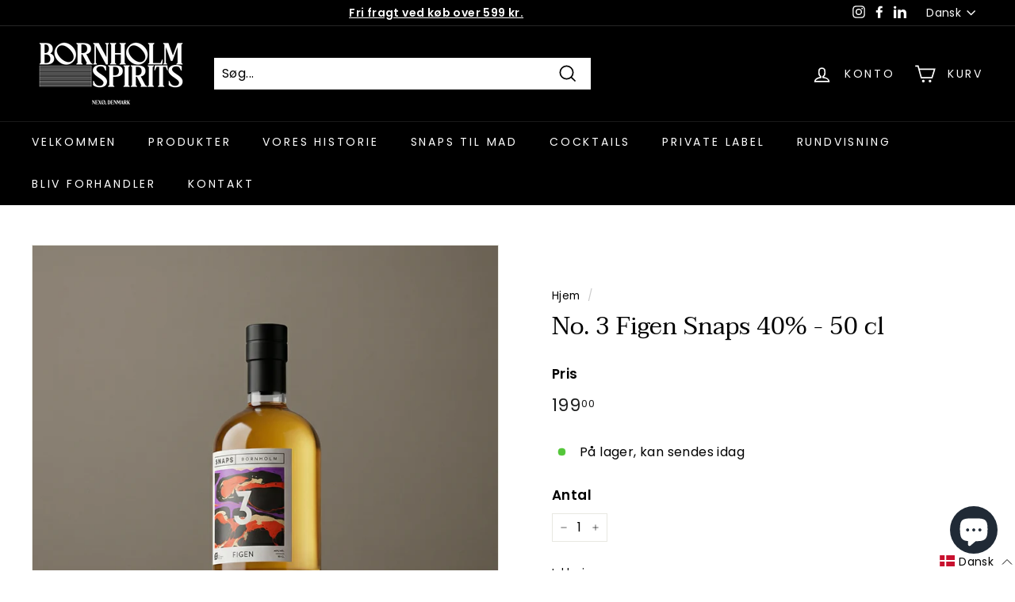

--- FILE ---
content_type: text/javascript
request_url: https://bornholmspirits.com/cdn/shop/t/67/assets/theme.js?v=103525539104801680441737980979
body_size: 48127
content:
/** Shopify CDN: Minification failed

Line 1319:26 Transforming destructuring to the configured target environment ("es5") is not supported yet
Line 1319:73 Transforming default arguments to the configured target environment ("es5") is not supported yet
Line 1328:66 Transforming default arguments to the configured target environment ("es5") is not supported yet
Line 1331:8 Transforming const to the configured target environment ("es5") is not supported yet
Line 1332:10 Transforming const to the configured target environment ("es5") is not supported yet
Line 1333:10 Transforming const to the configured target environment ("es5") is not supported yet
Line 1346:8 Transforming const to the configured target environment ("es5") is not supported yet
Line 1360:14 Transforming const to the configured target environment ("es5") is not supported yet
Line 1361:37 Transforming array spread to the configured target environment ("es5") is not supported yet
Line 1374:8 Transforming const to the configured target environment ("es5") is not supported yet
... and 5 more hidden warnings

**/
/*
@license
  Expanse by Archetype Themes (https://archetypethemes.co)
  Access unminified JS in assets/theme.js

  Use this event listener to run your own JS outside of this file.
  Documentation - https://archetypethemes.co/blogs/expanse/javascript-events-for-developers

  document.addEventListener('page:loaded', function() {
    // Page has loaded and theme assets are ready
  });
*/

window.theme = window.theme || {};
window.Shopify = window.Shopify || {};

theme.config = {
  bpSmall: false,
  hasSessionStorage: true,
  hasLocalStorage: true,
  mediaQuerySmall: 'screen and (max-width: '+ 769 +'px)',
  youTubeReady: false,
  vimeoReady: false,
  vimeoLoading: false,
  isTouch: ('ontouchstart' in window) || window.DocumentTouch && window.document instanceof DocumentTouch || window.navigator.maxTouchPoints || window.navigator.msMaxTouchPoints ? true : false,
  stickyHeader: false,
  rtl: document.documentElement.getAttribute('dir') == 'rtl' ? true : false
};
theme.recentlyViewedIds = [];

if (theme.config.isTouch) {
  document.documentElement.className += ' supports-touch';
}

if (console && console.log) {
  console.log('Expanse theme ('+theme.settings.themeVersion+') by ARCHΞTYPE | Learn more at https://archetypethemes.co');
}

window.lazySizesConfig = window.lazySizesConfig || {};
lazySizesConfig.expFactor = 4;

(function(){
  'use strict';

  theme.delegate = {
    on: function(event, callback, options){
      if( !this.namespaces ) // save the namespaces on the DOM element itself
        this.namespaces = {};
  
      this.namespaces[event] = callback;
      options = options || false;
  
      this.addEventListener(event.split('.')[0], callback, options);
      return this;
    },
    off: function(event) {
      if (!this.namespaces) { return }
      this.removeEventListener(event.split('.')[0], this.namespaces[event]);
      delete this.namespaces[event];
      return this;
    }
  };
  
  // Extend the DOM with these above custom methods
  window.on = Element.prototype.on = theme.delegate.on;
  window.off = Element.prototype.off = theme.delegate.off;
  
  theme.utils = {
    defaultTo: function(value, defaultValue) {
      return (value == null || value !== value) ? defaultValue : value
    },
  
    wrap: function(el, wrapper) {
      el.parentNode.insertBefore(wrapper, el);
      wrapper.appendChild(el);
    },
  
    debounce: function(wait, callback, immediate) {
      var timeout;
      return function() {
        var context = this, args = arguments;
        var later = function() {
          timeout = null;
          if (!immediate) callback.apply(context, args);
        };
        var callNow = immediate && !timeout;
        clearTimeout(timeout);
        timeout = setTimeout(later, wait);
        if (callNow) callback.apply(context, args);
      }
    },
  
    throttle: function(limit, callback) {
      var waiting = false;
      return function () {
        if (!waiting) {
          callback.apply(this, arguments);
          waiting = true;
          setTimeout(function () {
            waiting = false;
          }, limit);
        }
      }
    },
  
    prepareTransition: function(el, callback) {
      el.addEventListener('transitionend', removeClass);
  
      function removeClass(evt) {
        el.classList.remove('is-transitioning');
        el.removeEventListener('transitionend', removeClass);
      }
  
      el.classList.add('is-transitioning');
      el.offsetWidth; // check offsetWidth to force the style rendering
  
      if (typeof callback === 'function') {
        callback();
      }
    },
  
    // _.compact from lodash
    // Creates an array with all falsey values removed. The values `false`, `null`,
    // `0`, `""`, `undefined`, and `NaN` are falsey.
    // _.compact([0, 1, false, 2, '', 3]);
    // => [1, 2, 3]
    compact: function(array) {
      var index = -1,
          length = array == null ? 0 : array.length,
          resIndex = 0,
          result = [];
  
      while (++index < length) {
        var value = array[index];
        if (value) {
          result[resIndex++] = value;
        }
      }
      return result;
    },
  
    serialize: function(form) {
      var arr = [];
      Array.prototype.slice.call(form.elements).forEach(function(field) {
        if (
          !field.name ||
          field.disabled ||
          ['file', 'reset', 'submit', 'button'].indexOf(field.type) > -1
        )
          return;
        if (field.type === 'select-multiple') {
          Array.prototype.slice.call(field.options).forEach(function(option) {
            if (!option.selected) return;
            arr.push(
              encodeURIComponent(field.name) +
                '=' +
                encodeURIComponent(option.value)
            );
          });
          return;
        }
        if (['checkbox', 'radio'].indexOf(field.type) > -1 && !field.checked)
          return;
        arr.push(
          encodeURIComponent(field.name) + '=' + encodeURIComponent(field.value)
        );
      });
      return arr.join('&');
    }
  };
  
  theme.a11y = {
    trapFocus: function(options) {
      var eventsName = {
        focusin: options.namespace ? 'focusin.' + options.namespace : 'focusin',
        focusout: options.namespace
          ? 'focusout.' + options.namespace
          : 'focusout',
        keydown: options.namespace
          ? 'keydown.' + options.namespace
          : 'keydown.handleFocus'
      };
  
      // Get every possible visible focusable element
      var focusableEls = options.container.querySelectorAll('button, [href], input, select, textarea, [tabindex]:not([tabindex^="-"])');
      var elArray = [].slice.call(focusableEls);
      var focusableElements = elArray.filter(el => el.offsetParent !== null);
  
      var firstFocusable = focusableElements[0];
      var lastFocusable = focusableElements[focusableElements.length - 1];
  
      if (!options.elementToFocus) {
        options.elementToFocus = options.container;
      }
  
      options.container.setAttribute('tabindex', '-1');
      options.elementToFocus.focus();
  
      document.documentElement.off('focusin');
      document.documentElement.on(eventsName.focusout, function() {
        document.documentElement.off(eventsName.keydown);
      });
  
      document.documentElement.on(eventsName.focusin, function(evt) {
        if (evt.target !== lastFocusable && evt.target !== firstFocusable) return;
  
        document.documentElement.on(eventsName.keydown, function(evt) {
          _manageFocus(evt);
        });
      });
  
      function _manageFocus(evt) {
        if (evt.keyCode !== 9) return;
        /**
         * On the first focusable element and tab backward,
         * focus the last element
         */
        if (evt.target === firstFocusable && evt.shiftKey) {
          evt.preventDefault();
          lastFocusable.focus();
        }
      }
    },
    removeTrapFocus: function(options) {
      var eventName = options.namespace
        ? 'focusin.' + options.namespace
        : 'focusin';
  
      if (options.container) {
        options.container.removeAttribute('tabindex');
      }
  
      document.documentElement.off(eventName);
    },
  
    lockMobileScrolling: function(namespace, element) {
      var el = element ? element : document.documentElement;
      document.documentElement.classList.add('lock-scroll');
      el.on('touchmove' + namespace, function() {
        return true;
      });
    },
  
    unlockMobileScrolling: function(namespace, element) {
      document.documentElement.classList.remove('lock-scroll');
      var el = element ? element : document.documentElement;
      el.off('touchmove' + namespace);
    }
  };
  
  // Add class when tab key starts being used to show outlines
  document.documentElement.on('keyup.tab', function(evt) {
    if (evt.keyCode === 9) {
      document.documentElement.classList.add('tab-outline');
      document.documentElement.off('keyup.tab');
    }
  });
  
  /**
   * Currency Helpers
   * -----------------------------------------------------------------------------
   * A collection of useful functions that help with currency formatting
   *
   * Current contents
   * - formatMoney - Takes an amount in cents and returns it as a formatted dollar value.
   *   - When theme.settings.superScriptPrice is enabled, format cents in <sup> tag
   * - getBaseUnit - Splits unit price apart to get value + unit
   *
   */
  
  theme.Currency = (function() {
    var moneyFormat = '${{amount}}';
    var superScript = theme && theme.settings && theme.settings.superScriptPrice;
  
    function formatMoney(cents, format) {
      if (!format) {
        format = theme.settings.moneyFormat;
      }
  
      if (typeof cents === 'string') {
        cents = cents.replace('.', '');
      }
      var value = '';
      var placeholderRegex = /\{\{\s*(\w+)\s*\}\}/;
      var formatString = (format || moneyFormat);
  
      function formatWithDelimiters(number, precision, thousands, decimal) {
        precision = theme.utils.defaultTo(precision, 2);
        thousands = theme.utils.defaultTo(thousands, ',');
        decimal = theme.utils.defaultTo(decimal, '.');
  
        if (isNaN(number) || number == null) {
          return 0;
        }
  
        number = (number / 100.0).toFixed(precision);
  
        var parts = number.split('.');
        var dollarsAmount = parts[0].replace(/(\d)(?=(\d\d\d)+(?!\d))/g, '$1' + thousands);
        var centsAmount = parts[1] ? (decimal + parts[1]) : '';
  
        return dollarsAmount + centsAmount;
      }
  
      switch (formatString.match(placeholderRegex)[1]) {
        case 'amount':
          value = formatWithDelimiters(cents, 2);
  
          if (superScript && value && value.includes('.')) {
            value = value.replace('.', '<sup>') + '</sup>';
          }
  
          break;
        case 'amount_no_decimals':
          value = formatWithDelimiters(cents, 0);
          break;
        case 'amount_with_comma_separator':
          value = formatWithDelimiters(cents, 2, '.', ',');
  
          if (superScript && value && value.includes('.')) {
            value = value.replace(',', '<sup>') + '</sup>';
          }
  
          break;
        case 'amount_no_decimals_with_comma_separator':
          value = formatWithDelimiters(cents, 0, '.', ',');
          break;
        case 'amount_no_decimals_with_space_separator':
          value = formatWithDelimiters(cents, 0, ' ');
          break;
      }
  
      return formatString.replace(placeholderRegex, value);
    }
  
    function getBaseUnit(variant) {
      if (!variant) {
        return;
      }
  
      if (!variant.unit_price_measurement || !variant.unit_price_measurement.reference_value) {
        return;
      }
  
      return variant.unit_price_measurement.reference_value === 1
        ? variant.unit_price_measurement.reference_unit
        : variant.unit_price_measurement.reference_value +
            variant.unit_price_measurement.reference_unit;
    }
  
    return {
      formatMoney: formatMoney,
      getBaseUnit: getBaseUnit
    }
  })();
  
  theme.Images = (function() {
  
    /**
     * Find the Shopify image attribute size
     */
    function imageSize(src) {
      if (!src) {
        return '620x'; // default based on theme
      }
  
      var match = src.match(/.+_((?:pico|icon|thumb|small|compact|medium|large|grande)|\d{1,4}x\d{0,4}|x\d{1,4})[_\.@]/);
  
      if (match !== null) {
        return match[1];
      } else {
        return null;
      }
    }
  
    /**
     * Adds a Shopify size attribute to a URL
     */
    function getSizedImageUrl(src, size) {
      if (!src) {
        return src;
      }
  
      if (size == null) {
        return src;
      }
  
      if (size === 'master') {
        return this.removeProtocol(src);
      }
  
      var match = src.match(/\.(jpg|jpeg|gif|png|bmp|bitmap|tiff|tif)(\?v=\d+)?$/i);
  
      if (match != null) {
        var prefix = src.split(match[0]);
        var suffix = match[0];
  
        return this.removeProtocol(prefix[0] + '_' + size + suffix);
      }
  
      return null;
    }
  
    function removeProtocol(path) {
      return path.replace(/http(s)?:/, '');
    }
  
    function lazyloadImagePath(string) {
      var image;
  
      if (string !== null) {
        image = string.replace(/(\.[^.]*)$/, "_{width}x$1");
      }
  
      return image;
    }
  
    return {
      imageSize: imageSize,
      getSizedImageUrl: getSizedImageUrl,
      removeProtocol: removeProtocol,
      lazyloadImagePath: lazyloadImagePath
    };
  })();
  
  theme.loadImageSection = function(container) {
    // Wait until images inside container have lazyloaded class
    function setAsLoaded() {
      container.classList.remove('loading', 'loading--delayed');
      container.classList.add('loaded');
    }
  
    function checkForLazyloadedImage() {
      return container.querySelector('.lazyloaded');
    }
  
    // If it has SVGs it's in the onboarding state so set as loaded
    if (container.querySelector('svg')) {
      setAsLoaded();
      return;
    };
  
    if (checkForLazyloadedImage()) {
      setAsLoaded();
      return;
    }
  
    var interval = setInterval(function() {
      if (checkForLazyloadedImage()) {
        clearInterval(interval);
        setAsLoaded();
      }
    }, 25);
  };
  
  // Init section function when it's visible, then disable observer
  theme.initWhenVisible = function(options) {
    var threshold = options.threshold ? options.threshold : 0;
  
    var observer = new IntersectionObserver((entries, observer) => {
      entries.forEach(entry => {
        if (entry.isIntersecting) {
          if (typeof options.callback === 'function') {
            options.callback();
            observer.unobserve(entry.target);
          }
        }
      });
    }, {rootMargin: '0px 0px '+ threshold +'px 0px'});
  
    observer.observe(options.element);
  };
  
  theme.LibraryLoader = (function() {
    var types = {
      link: 'link',
      script: 'script'
    };
  
    var status = {
      requested: 'requested',
      loaded: 'loaded'
    };
  
    var cloudCdn = 'https://cdn.shopify.com/shopifycloud/';
  
    var libraries = {
      youtubeSdk: {
        tagId: 'youtube-sdk',
        src: 'https://www.youtube.com/iframe_api',
        type: types.script
      },
      vimeo: {
        tagId: 'vimeo-api',
        src: 'https://player.vimeo.com/api/player.js',
        type: types.script
      },
      shopifyXr: {
        tagId: 'shopify-model-viewer-xr',
        src: cloudCdn + 'shopify-xr-js/assets/v1.0/shopify-xr.en.js',
        type: types.script
      },
      modelViewerUi: {
        tagId: 'shopify-model-viewer-ui',
        src: cloudCdn + 'model-viewer-ui/assets/v1.0/model-viewer-ui.en.js',
        type: types.script
      },
      modelViewerUiStyles: {
        tagId: 'shopify-model-viewer-ui-styles',
        src: cloudCdn + 'model-viewer-ui/assets/v1.0/model-viewer-ui.css',
        type: types.link
      }
    };
  
    function load(libraryName, callback) {
      var library = libraries[libraryName];
  
      if (!library) return;
      if (library.status === status.requested) return;
  
      callback = callback || function() {};
      if (library.status === status.loaded) {
        callback();
        return;
      }
  
      library.status = status.requested;
  
      var tag;
  
      switch (library.type) {
        case types.script:
          tag = createScriptTag(library, callback);
          break;
        case types.link:
          tag = createLinkTag(library, callback);
          break;
      }
  
      tag.id = library.tagId;
      library.element = tag;
  
      var firstScriptTag = document.getElementsByTagName(library.type)[0];
      firstScriptTag.parentNode.insertBefore(tag, firstScriptTag);
    }
  
    function createScriptTag(library, callback) {
      var tag = document.createElement('script');
      tag.src = library.src;
      tag.addEventListener('load', function() {
        library.status = status.loaded;
        callback();
      });
      return tag;
    }
  
    function createLinkTag(library, callback) {
      var tag = document.createElement('link');
      tag.href = library.src;
      tag.rel = 'stylesheet';
      tag.type = 'text/css';
      tag.addEventListener('load', function() {
        library.status = status.loaded;
        callback();
      });
      return tag;
    }
  
    return {
      load: load
    };
  })();
  
  theme.rteInit = function() {
    // Wrap tables so they become scrollable on small screens
    document.querySelectorAll('.rte table').forEach(table => {
      var wrapWith = document.createElement('div');
      wrapWith.classList.add('table-wrapper');
      theme.utils.wrap(table, wrapWith);
    });
  
    // Wrap video iframe embeds so they are responsive
    document.querySelectorAll('.rte iframe[src*="youtube.com/embed"]').forEach(iframe => {
      wrapVideo(iframe);
    });
    document.querySelectorAll('.rte iframe[src*="player.vimeo"]').forEach(iframe => {
      wrapVideo(iframe);
    });
  
    function wrapVideo(iframe) {
      // Reset the src attribute on each iframe after page load
      // for Chrome's "incorrect iFrame content on 'back'" bug.
      // https://code.google.com/p/chromium/issues/detail?id=395791
      iframe.src = iframe.src;
      var wrapWith = document.createElement('div');
      wrapWith.classList.add('video-wrapper');
      theme.utils.wrap(iframe, wrapWith);
    }
  
    // Remove CSS that adds animated underline under image links
    document.querySelectorAll('.rte a img').forEach(img => {
      img.parentNode.classList.add('rte__image');
    });
  }
  
  theme.Sections = function Sections() {
    this.constructors = {};
    this.instances = [];
  
    document.addEventListener('shopify:section:load', this._onSectionLoad.bind(this));
    document.addEventListener('shopify:section:unload', this._onSectionUnload.bind(this));
    document.addEventListener('shopify:section:select', this._onSelect.bind(this));
    document.addEventListener('shopify:section:deselect', this._onDeselect.bind(this));
    document.addEventListener('shopify:block:select', this._onBlockSelect.bind(this));
    document.addEventListener('shopify:block:deselect', this._onBlockDeselect.bind(this));
  };
  
  theme.Sections.prototype = Object.assign({}, theme.Sections.prototype, {
    _createInstance: function(container, constructor, scope) {
      var id = container.getAttribute('data-section-id');
      var type = container.getAttribute('data-section-type');
  
      constructor = constructor || this.constructors[type];
  
      if (typeof constructor === 'undefined') {
        return;
      }
  
      // If custom scope passed, check to see if instance
      // is already initialized so we don't double up
      if (scope) {
        var instanceExists = this._findInstance(id);
        if (instanceExists) {
          this._removeInstance(id);
        }
      }
  
      var instance = Object.assign(new constructor(container), {
        id: id,
        type: type,
        container: container
      });
  
      this.instances.push(instance);
    },
  
    _findInstance: function(id) {
      for (var i = 0; i < this.instances.length; i++) {
        if (this.instances[i].id === id) {
          return this.instances[i];
        }
      }
    },
  
    _removeInstance: function(id) {
      var i = this.instances.length;
      var instance;
  
      while(i--) {
        if (this.instances[i].id === id) {
          instance = this.instances[i];
          this.instances.splice(i, 1);
          break;
        }
      }
  
      return instance;
    },
  
    _onSectionLoad: function(evt, subSection, subSectionId) {
      if (window.AOS) { AOS.refreshHard() }
      if (theme && theme.initGlobals) {
        theme.initGlobals();
      }
  
      var container = subSection ? subSection : evt.target;
      var section = subSection ? subSection : evt.target.querySelector('[data-section-id]');
  
      if (!section) {
        return;
      }
  
      this._createInstance(section);
  
      var instance = subSection ? subSectionId : this._findInstance(evt.detail.sectionId);
  
      // Check if we have subsections to load
      var haveSubSections = container.querySelectorAll('[data-subsection]');
      if (haveSubSections.length) {
        this.loadSubSections(container);
      }
  
      // Run JS only in case of the section being selected in the editor
      // before merchant clicks "Add"
      if (instance && typeof instance.onLoad === 'function') {
        instance.onLoad(evt);
      }
  
      // Force editor to trigger scroll event when loading a section
      setTimeout(function() {
        window.dispatchEvent(new Event('scroll'));
      }, 200);
    },
  
    _onSectionUnload: function(evt) {
      this.instances = this.instances.filter(function(instance) {
        var isEventInstance = instance.id === evt.detail.sectionId;
  
        if (isEventInstance) {
          if (typeof instance.onUnload === 'function') {
            instance.onUnload(evt);
          }
        }
  
        return !isEventInstance;
      });
    },
  
    loadSubSections: function(scope) {
      if (!scope) {
        return;
      }
  
      var sections = scope.querySelectorAll('[data-section-id]');
  
      sections.forEach(el => {
        this._onSectionLoad(null, el, el.dataset.sectionId);
      });
    },
  
    _onSelect: function(evt) {
      var instance = this._findInstance(evt.detail.sectionId);
  
      if (
        typeof instance !== 'undefined' &&
        typeof instance.onSelect === 'function'
      ) {
        instance.onSelect(evt);
      }
    },
  
    _onDeselect: function(evt) {
      var instance = this._findInstance(evt.detail.sectionId);
  
      if (
        typeof instance !== 'undefined' &&
        typeof instance.onDeselect === 'function'
      ) {
        instance.onDeselect(evt);
      }
    },
  
    _onBlockSelect: function(evt) {
      var instance = this._findInstance(evt.detail.sectionId);
  
      if (
        typeof instance !== 'undefined' &&
        typeof instance.onBlockSelect === 'function'
      ) {
        instance.onBlockSelect(evt);
      }
    },
  
    _onBlockDeselect: function(evt) {
      var instance = this._findInstance(evt.detail.sectionId);
  
      if (
        typeof instance !== 'undefined' &&
        typeof instance.onBlockDeselect === 'function'
      ) {
        instance.onBlockDeselect(evt);
      }
    },
  
    register: function(type, constructor, scope) {
      this.constructors[type] = constructor;
  
      var sections = document.querySelectorAll('[data-section-type="' + type + '"]');
  
      if (scope) {
        sections = scope.querySelectorAll('[data-section-type="' + type + '"]');
      }
  
      sections.forEach(
        function(container) {
          this._createInstance(container, constructor, scope);
        }.bind(this)
      );
    },
  
    reinit: function(section) {
      for (var i = 0; i < this.instances.length; i++) {
        var instance = this.instances[i];
        if (instance['type'] === section) {
          if (typeof instance.forceReload === 'function') {
            instance.forceReload();
          }
        }
      }
    }
  });
  
  theme.Variants = (function() {
  
    function Variants(options) {
      this.container = options.container;
      this.variants = options.variants;
      this.singleOptionSelector = options.singleOptionSelector;
      this.originalSelectorId = options.originalSelectorId;
      this.enableHistoryState = options.enableHistoryState;
      this.currentVariant = this._getVariantFromOptions();
  
      this.container.querySelectorAll(this.singleOptionSelector).forEach(el => {
        el.addEventListener('change', this._onSelectChange.bind(this));
      });
    }
  
    Variants.prototype = Object.assign({}, Variants.prototype, {
  
      _getCurrentOptions: function() {
        var result = [];
  
        this.container.querySelectorAll(this.singleOptionSelector).forEach(el => {
          var type = el.getAttribute('type');
  
          if (type === 'radio' || type === 'checkbox') {
            if (el.checked) {
              result.push({
                value: el.value,
                index: el.dataset.index
              });
            }
          } else {
            result.push({
              value: el.value,
              index: el.dataset.index
            });
          }
        });
  
        // remove any unchecked input values if using radio buttons or checkboxes
        result = theme.utils.compact(result);
  
        return result;
      },
  
      _getVariantFromOptions: function() {
        var selectedValues = this._getCurrentOptions();
        var variants = this.variants;
        var found = false;
  
        variants.forEach(function(variant) {
          var match = true;
          var options = variant.options;
  
          selectedValues.forEach(function(option) {
            if (match) {
              match = (variant[option.index] === option.value);
            }
          });
  
          if (match) {
            found = variant;
          }
        });
  
        return found || null;
      },
  
      _onSelectChange: function() {
        var variant = this._getVariantFromOptions();
  
        this.container.dispatchEvent(new CustomEvent('variantChange', {
          detail: {
            variant: variant
          }
        }));
  
        document.dispatchEvent(new CustomEvent('variant:change', {
          detail: {
            variant: variant
          }
        }));
  
        if (!variant) {
          return;
        }
  
        this._updateMasterSelect(variant);
        this._updateImages(variant);
        this._updatePrice(variant);
        this._updateUnitPrice(variant);
        this._updateSKU(variant);
        this.currentVariant = variant;
  
        if (this.enableHistoryState) {
          this._updateHistoryState(variant);
        }
      },
  
      _updateImages: function(variant) {
        var variantImage = variant.featured_image || {};
        var currentVariantImage = this.currentVariant.featured_image || {};
  
        if (!variant.featured_image || variantImage.src === currentVariantImage.src) {
          return;
        }
  
        this.container.dispatchEvent(new CustomEvent('variantImageChange', {
          detail: {
            variant: variant
          }
        }));
      },
  
      _updatePrice: function(variant) {
        if (variant.price === this.currentVariant.price && variant.compare_at_price === this.currentVariant.compare_at_price) {
          return;
        }
  
        this.container.dispatchEvent(new CustomEvent('variantPriceChange', {
          detail: {
            variant: variant
          }
        }));
      },
  
      _updateUnitPrice: function(variant) {
        if (variant.unit_price === this.currentVariant.unit_price) {
          return;
        }
  
        this.container.dispatchEvent(new CustomEvent('variantUnitPriceChange', {
          detail: {
            variant: variant
          }
        }));
      },
  
      _updateSKU: function(variant) {
        if (variant.sku === this.currentVariant.sku) {
          return;
        }
  
        this.container.dispatchEvent(new CustomEvent('variantSKUChange', {
          detail: {
            variant: variant
          }
        }));
      },
  
      _updateHistoryState: function(variant) {
        if (!history.replaceState || !variant) {
          return;
        }
  
        var newurl = window.location.protocol + '//' + window.location.host + window.location.pathname + '?variant=' + variant.id;
        window.history.replaceState({path: newurl}, '', newurl);
      },
  
      _updateMasterSelect: function(variant) {
        this.container.querySelector(this.originalSelectorId).value = variant.id;
        // Force a change event so Shop Pay installments works after a variant is changed
        this.container.querySelector(this.originalSelectorId).dispatchEvent(new Event('change', { bubbles: true }));
      }
    });
  
    return Variants;
  })();
  
  window.vimeoApiReady = function() {
    theme.config.vimeoLoading = true;
  
    // Because there's no way to check for the Vimeo API being loaded
    // asynchronously, we use this terrible timeout to wait for it being ready
    checkIfVimeoIsReady()
      .then(function() {
        theme.config.vimeoReady = true;
        theme.config.vimeoLoading = false;
        document.dispatchEvent(new CustomEvent('vimeoReady'));
      });
  }
  
  function checkIfVimeoIsReady() {
    var wait;
    var timeout;
  
    var deferred = new Promise((resolve, reject) => {
      wait = setInterval(function() {
        if (!Vimeo) {
          return;
        }
  
        clearInterval(wait);
        clearTimeout(timeout);
        resolve();
      }, 500);
  
      timeout = setTimeout(function() {
        clearInterval(wait);
        reject();
      }, 4000); // subjective. test up to 8 times over 4 seconds
    });
  
    return deferred;
  }
  
  theme.VimeoPlayer = (function() {
    var classes = {
      loading: 'loading',
      loaded: 'loaded',
      interactable: 'video-interactable'
    }
  
    var defaults = {
      background: true,
      byline: false,
      controls: false,
      loop: true,
      muted: true,
      playsinline: true,
      portrait: false,
      title: false
    };
  
    function VimeoPlayer(divId, videoId, options) {
      this.divId = divId;
      this.el = document.getElementById(divId);
      this.videoId = videoId;
      this.iframe = null;
      this.options = options;
  
      if (this.options && this.options.videoParent) {
        this.parent = this.el.closest(this.options.videoParent);
      }
  
      this.setAsLoading();
  
      if (theme.config.vimeoReady) {
        this.init();
      } else {
        theme.LibraryLoader.load('vimeo', window.vimeoApiReady);
        document.addEventListener('vimeoReady', this.init.bind(this));
      }
    }
  
    VimeoPlayer.prototype = Object.assign({}, VimeoPlayer.prototype, {
      init: function() {
        var args = defaults;
        args.id = this.videoId;
  
        this.videoPlayer = new Vimeo.Player(this.el, args);
  
        this.videoPlayer.ready().then(this.playerReady.bind(this));
      },
  
      playerReady: function() {
        this.iframe = this.el.querySelector('iframe');
        this.iframe.setAttribute('tabindex', '-1');
  
        this.videoPlayer.setMuted(true);
  
        this.setAsLoaded();
  
        // pause when out of view
        var observer = new IntersectionObserver((entries, observer) => {
          entries.forEach(entry => {
            if (entry.isIntersecting) {
              this.play();
            } else {
              this.pause();
            }
          });
        }, {rootMargin: '0px 0px 50px 0px'});
  
        observer.observe(this.iframe);
      },
  
      setAsLoading: function() {
        if (!this.parent) return;
        this.parent.classList.add(classes.loading);
      },
  
      setAsLoaded: function() {
        if (!this.parent) return;
        this.parent.classList.remove(classes.loading);
        this.parent.classList.add(classes.loaded);
        if (Shopify && Shopify.designMode) {
          if (window.AOS) {AOS.refreshHard()}
        }
      },
  
      enableInteraction: function() {
        if (!this.parent) return;
        this.parent.classList.add(classes.interactable);
      },
  
      play: function() {
        if (this.videoPlayer && typeof this.videoPlayer.play === 'function') {
          this.videoPlayer.play();
        }
      },
  
      pause: function() {
        if (this.videoPlayer && typeof this.videoPlayer.pause === 'function') {
          this.videoPlayer.pause();
        }
      },
  
      destroy: function() {
        if (this.videoPlayer && typeof this.videoPlayer.destroy === 'function') {
          this.videoPlayer.destroy();
        }
      }
    });
  
    return VimeoPlayer;
  })();
  
  window.onYouTubeIframeAPIReady = function() {
    theme.config.youTubeReady = true;
    document.dispatchEvent(new CustomEvent('youTubeReady'));
  }
  
  /*============================================================================
    YouTube SDK method
    Parameters:
      - player div id (required)
      - arguments
        - videoId (required)
        - videoParent (selector, optional for section loading state)
        - events (object, optional)
  ==============================================================================*/
  theme.YouTube = (function() {
    var classes = {
      loading: 'loading',
      loaded: 'loaded',
      interactable: 'video-interactable'
    }
  
    var defaults = {
      width: 1280,
      height: 720,
      playerVars: {
        autohide: 0,
        autoplay: 1,
        cc_load_policy: 0,
        controls: 0,
        fs: 0,
        iv_load_policy: 3,
        modestbranding: 1,
        playsinline: 1,
        rel: 0
      }
    };
  
    function YouTube(divId, options) {
      this.divId = divId;
      this.iframe = null;
  
      this.attemptedToPlay = false;
  
      // API callback events
      defaults.events = {
        onReady: this.onVideoPlayerReady.bind(this),
        onStateChange: this.onVideoStateChange.bind(this)
      };
  
      this.options = Object.assign({}, defaults, options);
  
      if (this.options) {
        if (this.options.videoParent) {
          this.parent = document.getElementById(this.divId).closest(this.options.videoParent);
        }
  
        // Most YT videos will autoplay. If in product media,
        // will handle in theme.Product instead
        if (!this.options.autoplay) {
          this.options.playerVars.autoplay = this.options.autoplay;
        }
  
        if (this.options.style === 'sound') {
          this.options.playerVars.controls = 1;
          this.options.playerVars.autoplay = 0;
        }
  
      }
  
      this.setAsLoading();
  
      if (theme.config.youTubeReady) {
        this.init();
      } else {
        theme.LibraryLoader.load('youtubeSdk');
        document.addEventListener('youTubeReady', this.init.bind(this));
      }
    }
  
    YouTube.prototype = Object.assign({}, YouTube.prototype, {
      init: function() {
        this.videoPlayer = new YT.Player(this.divId, this.options);
      },
  
      onVideoPlayerReady: function(evt) {
        this.iframe = document.getElementById(this.divId); // iframe once YT loads
        this.iframe.setAttribute('tabindex', '-1');
  
        if (this.options.style !== 'sound') {
          evt.target.mute();
        }
  
        // pause when out of view
        var observer = new IntersectionObserver((entries, observer) => {
          entries.forEach(entry => {
            if (entry.isIntersecting) {
              this.play();
            } else {
              this.pause();
            }
          });
        }, {rootMargin: '0px 0px 50px 0px'});
  
        observer.observe(this.iframe);
      },
  
      onVideoStateChange: function(evt) {
        switch (evt.data) {
          case -1: // unstarted
            // Handle low power state on iOS by checking if
            // video is reset to unplayed after attempting to buffer
            if (this.attemptedToPlay) {
              this.setAsLoaded();
              this.enableInteraction();
            }
            break;
          case 0: // ended, loop it
            this.play(evt);
            break;
          case 1: // playing
            this.setAsLoaded();
            break;
          case 3: // buffering
            this.attemptedToPlay = true;
            break;
        }
      },
  
      setAsLoading: function() {
        if (!this.parent) return;
        this.parent.classList.add(classes.loading);
      },
  
      setAsLoaded: function() {
        if (!this.parent) return;
        this.parent.classList.remove(classes.loading);
        this.parent.classList.add(classes.loaded);
        if (Shopify && Shopify.designMode) {
          if (window.AOS) {AOS.refreshHard()}
        }
      },
  
      enableInteraction: function() {
        if (!this.parent) return;
        this.parent.classList.add(classes.interactable);
      },
  
      play: function() {
        if (this.videoPlayer && typeof this.videoPlayer.playVideo === 'function') {
          this.videoPlayer.playVideo();
        }
      },
  
      pause: function() {
        if (this.videoPlayer && typeof this.videoPlayer.pauseVideo === 'function') {
          this.videoPlayer.pauseVideo();
        }
      },
  
      destroy: function() {
        if (this.videoPlayer && typeof this.videoPlayer.destroy === 'function') {
          this.videoPlayer.destroy();
        }
      }
    });
  
    return YouTube;
  })();
  

  /**
   * Ajax Renderer
   * -----------------------------------------------------------------------------
   * Render sections without reloading the page.
   * @param {Object[]} sections - The section to update on render.
   * @param {string} sections[].sectionId - The ID of the section from Shopify.
   * @param {string} sections[].nodeId - The ID of the DOM node to replace.
   * @param {Function} sections[].onReplace (optional) - The custom render function.
   * @param {string[]} preserveParams - The param name to preserve in the URL.
   * @param {boolean} debug - Output logs to console for debugging.
   *
   */
  
  theme.AjaxRenderer = (function () {
    function AjaxRenderer({ sections, preserveParams, onReplace, debug } = {}) {
      this.sections = sections || [];
      this.preserveParams = preserveParams || [];
      this.cachedSections = [];
      this.onReplace = onReplace;
      this.debug = Boolean(debug);
    }
  
    AjaxRenderer.prototype = Object.assign({}, AjaxRenderer.prototype, {
      renderPage: function (basePath, searchParams, updateURLHash = true) {
        if (searchParams) this.appendPreservedParams(searchParams);
  
        const sectionRenders = this.sections.map(section => {
          const url = `${basePath}?section_id=${section.sectionId}&${searchParams}`;
          const cachedSectionUrl = cachedSection => cachedSection.url === url;
  
          return this.cachedSections.some(cachedSectionUrl)
            ? this.renderSectionFromCache(cachedSectionUrl, section)
            : this.renderSectionFromFetch(url, section);
        });
  
        if (updateURLHash) this.updateURLHash(searchParams);
  
        return Promise.all(sectionRenders);
      },
  
      renderSectionFromCache: function (url, section) {
        const cachedSection = this.cachedSections.find(url);
  
        this.log(`[AjaxRenderer] rendering from cache: url=${cachedSection.url}`);
        this.renderSection(cachedSection.html, section);
        return Promise.resolve(section);
      },
  
      renderSectionFromFetch: function (url, section) {
        this.log(`[AjaxRenderer] redering from fetch: url=${url}`);
  
        return new Promise((resolve, reject) => {
          fetch(url)
            .then(response => response.text())
            .then(responseText => {
              const html = responseText;
              this.cachedSections = [...this.cachedSections, { html, url }];
              this.renderSection(html, section);
              resolve(section);
            })
            .catch(err => reject(err));
        });
      },
  
      renderSection: function (html, section) {
        this.log(
          `[AjaxRenderer] rendering section: section=${JSON.stringify(section)}`,
        );
  
        const newDom = new DOMParser().parseFromString(html, 'text/html');
        if (this.onReplace) {
          this.onReplace(newDom, section);
        } else {
          if (typeof section.nodeId === 'string') {
            document.getElementById(section.nodeId).innerHTML =
              newDom.getElementById(section.nodeId).innerHTML;
          } else {
            section.nodeId.forEach(id => {
              document.getElementById(id).innerHTML =
                newDom.getElementById(id).innerHTML;
            });
          }
        }
  
        return section;
      },
  
      appendPreservedParams: function (searchParams) {
        this.preserveParams.forEach(paramName => {
          const param = new URLSearchParams(window.location.search).get(
            paramName,
          );
  
          if (param) {
            this.log(`[AjaxRenderer] Preserving ${paramName} param`);
            searchParams.append(paramName, param);
          }
        });
      },
  
      updateURLHash: function (searchParams) {
        history.pushState(
          {},
          '',
          `${window.location.pathname}${
            searchParams && '?'.concat(searchParams)
          }`,
        );
      },
  
      log: function (...args) {
        if (this.debug) {
          console.log(...args);
        }
      },
    });
  
    return AjaxRenderer;
  })();
  
  theme.cart = {
    getCart: function() {
      var url = ''.concat(theme.routes.cart, '?t=').concat(Date.now());
      return fetch(url, {
        credentials: 'same-origin',
        method: 'GET'
      }).then(response => response.json());
    },
  
    getCartProductMarkup: function() {
      var url = ''.concat(theme.routes.cartPage, '?t=').concat(Date.now());
  
      url = url.indexOf('?') === -1 ? (url + '?view=ajax') : (url + '&view=ajax');
  
      return fetch(url, {
        credentials: 'same-origin',
        method: 'GET'
      })
      .then(function(response) {return response.text()});
    },
  
    changeItem: function(key, qty) {
      return this._updateCart({
        url: ''.concat(theme.routes.cartChange, '?t=').concat(Date.now()),
        data: JSON.stringify({
          id: key,
          quantity: qty
        })
      })
    },
  
    _updateCart: function(params) {
      return fetch(params.url, {
        method: 'POST',
        body: params.data,
        credentials: 'same-origin',
        headers: {
          'Content-Type': 'application/json',
          'X-Requested-With': 'XMLHttpRequest'
        }
      })
      .then(response => response.json())
      .then(function(cart) {
        return cart;
      });
    },
  
    updateAttribute: function(key, value) {
      return this._updateCart({
        url: '/cart/update.js',
        data: JSON.stringify({
          attributes: {
            [key]: theme.cart.attributeToString(value)
          }
        })
      });
    },
  
    updateNote: function(note) {
      return this._updateCart({
        url: '/cart/update.js',
        data: JSON.stringify({
          note: theme.cart.attributeToString(note)
        })
      });
    },
  
    attributeToString: function(attribute) {
      if ((typeof attribute) !== 'string') {
        attribute += '';
        if (attribute === 'undefined') {
          attribute = '';
        }
      }
      return attribute.trim();
    }
  }
  
  /*============================================================================
    CartForm
    - Prevent checkout when terms checkbox exists
    - Listen to quantity changes, rebuild cart (both widget and page)
  ==============================================================================*/
  /*theme.CartForm = (function() {
    var selectors = {
      products: '[data-products]',
      qtySelector: '.js-qty__wrapper',
      discounts: '[data-discounts]',
      savings: '[data-savings]',
      subTotal: '[data-subtotal]',
  
      cartBubble: '.cart-link__bubble',
      cartNote: '[name="note"]',
      termsCheckbox: '.cart__terms-checkbox',
      checkoutBtn: '.cart__checkout'
    };
  
    var classes = {
      btnLoading: 'btn--loading'
    };
  
    var config = {
      requiresTerms: false
    };
  
    function CartForm(form) {
      if (!form) {
        return;
      }
  
      this.form = form;
      this.wrapper = form.parentNode;
      this.location = form.dataset.location;
      this.namespace = '.cart-' + this.location;
      this.products = form.querySelector(selectors.products)
      this.submitBtn = form.querySelector(selectors.checkoutBtn);
  
      this.discounts = form.querySelector(selectors.discounts);
      this.savings = form.querySelector(selectors.savings);
      this.subtotal = form.querySelector(selectors.subTotal);
      this.termsCheckbox = form.querySelector(selectors.termsCheckbox);
      this.noteInput = form.querySelector(selectors.cartNote);
  
      if (this.termsCheckbox) {
        config.requiresTerms = true;
      }
  
      this.init();
    }
  
    CartForm.prototype = Object.assign({}, CartForm.prototype, {
      init: function() {
        this.initQtySelectors();
  
        document.addEventListener('cart:quantity' + this.namespace, this.quantityChanged.bind(this));
  
        this.form.on('submit' + this.namespace, this.onSubmit.bind(this));
  
        if (this.noteInput) {
          this.noteInput.addEventListener('change', function() {
            var newNote = this.value;
            theme.cart.updateNote(newNote);
          });
        }
  
        // Dev-friendly way to build the cart
        document.addEventListener('cart:build', function() {
          this.buildCart();
        }.bind(this));
      },
  
      reInit: function() {
        this.initQtySelectors();
      },
  
      onSubmit: function(evt) {
        this.submitBtn.classList.add(classes.btnLoading);
  
        if (config.requiresTerms) {
          if (this.termsCheckbox.checked) {
            // continue to checkout
          } else {
            alert(theme.strings.cartTermsConfirmation);
            this.submitBtn.classList.remove(classes.btnLoading)
            evt.preventDefault();
            return false;
          }
        }
      },
  */
      /*============================================================================
        Query cart page to get markup
      ==============================================================================*/
      _parseProductHTML: function(html) {
        var parser = new DOMParser();
        var doc = parser.parseFromString(html, 'text/html');
        return {
          items: doc.querySelector('.cart__items'),
          discounts: doc.querySelector('.cart__discounts')
        }
      },
  
      buildCart: function() {
        theme.cart.getCartProductMarkup().then(this.cartMarkup.bind(this));
      },
  
      cartMarkup: function(html) {
        var markup = this._parseProductHTML(html);
        var items = markup.items;
        var count = parseInt(items.dataset.count);
        var subtotal = items.dataset.cartSubtotal;
        var savings = items.dataset.cartSavings;
  
        this.updateCartDiscounts(markup.discounts);
        this.updateSavings(savings);
  
        if (count > 0) {
          this.wrapper.classList.remove('is-empty');
        } else {
          this.wrapper.classList.add('is-empty');
        }
  
        this.updateCount(count);
  
        // Append item markup
        this.products.innerHTML = '';
        this.products.append(items);
  
        // Update subtotal
        this.subtotal.innerHTML = theme.Currency.formatMoney(subtotal, theme.settings.moneyFormat);
  
        this.reInit();
  
        if (window.AOS) { AOS.refreshHard() }
  
        if (Shopify && Shopify.StorefrontExpressButtons) {
          Shopify.StorefrontExpressButtons.initialize();
        }
      },
  
      updateCartDiscounts: function(markup) {
        if (!this.discounts) {
          return;
        }
        this.discounts.innerHTML = '';
        this.discounts.append(markup);
      },
  
      /*============================================================================
        Quantity handling
      ==============================================================================*/
      initQtySelectors: function() {
        this.form.querySelectorAll(selectors.qtySelector).forEach(el => {
          var selector = new theme.QtySelector(el, {
            namespace: this.namespace,
            isCart: true
          });
        });
      },
  
      quantityChanged: function(evt) {
        var key = evt.detail[0];
        var qty = evt.detail[1];
        var el = evt.detail[2];
  
        if (!key || !qty) {
          return;
        }
  
        // Disable qty selector so multiple clicks can't happen while loading
        if (el) {
          el.classList.add('is-loading');
        }
  
        theme.cart.changeItem(key, qty)
          .then(function(cart) {
            if (cart.item_count > 0) {
              this.wrapper.classList.remove('is-empty');
            } else {
              this.wrapper.classList.add('is-empty');
            }
  
            this.buildCart();
  
            document.dispatchEvent(new CustomEvent('cart:updated', {
              detail: {
                cart: cart
              }
            }));
          }.bind(this))
          .catch(function(XMLHttpRequest){});
      },
  
      /*============================================================================
        Update elements of the cart
      ==============================================================================*/
      updateSubtotal: function(subtotal) {
        this.form.querySelector(selectors.subTotal).innerHTML = theme.Currency.formatMoney(subtotal, theme.settings.moneyFormat);
      },
  
      updateSavings: function(savings) {
        if (!this.savings) {
          return;
        }
  
        if (savings > 0) {
          var amount = theme.Currency.formatMoney(savings, theme.settings.moneyFormat);
          this.savings.classList.remove('hide');
          this.savings.innerHTML = theme.strings.cartSavings.replace('[savings]', amount);
        } else {
          this.savings.classList.add('hide');
        }
      },
  
      updateCount: function(count) {
        var countEls = document.querySelectorAll('.cart-link__bubble-num');
  
        if (countEls.length) {
          countEls.forEach(el => {
            el.innerText = count;
          });
        }
  
        // show/hide bubble(s)
        var bubbles = document.querySelectorAll(selectors.cartBubble);
        if (bubbles.length) {
          if (count > 0) {
            bubbles.forEach(b => {
              b.classList.add('cart-link__bubble--visible');
            });
          } else {
            bubbles.forEach(b => {
              b.classList.remove('cart-link__bubble--visible');
            });
          }
        }
      }
    });
  
    return CartForm;
  })();
  
  // Either collapsible containers all acting individually,
  // or tabs that can only have one open at a time
  theme.collapsibles = (function() {
    var selectors = {
      trigger: '.collapsible-trigger',
      module: '.collapsible-content',
      moduleInner: '.collapsible-content__inner',
      tabs: '.collapsible-trigger--tab'
    };
  
    var classes = {
      hide: 'hide',
      open: 'is-open',
      autoHeight: 'collapsible--auto-height',
      tabs: 'collapsible-trigger--tab'
    };
  
    var namespace = '.collapsible';
  
    var isTransitioning = false;
  
    function init(scope) {
      var el = scope ? scope : document;
      el.querySelectorAll(selectors.trigger).forEach(trigger => {
        var state = trigger.classList.contains(classes.open);
        trigger.setAttribute('aria-expanded', state);
  
        trigger.off('click' + namespace);
        trigger.on('click' + namespace, toggle);
      });
    }
  
    function toggle(evt) {
      if (isTransitioning) {
        return;
      }
  
      isTransitioning = true;
  
      var el = evt.currentTarget;
      var isOpen = el.classList.contains(classes.open);
      var isTab = el.classList.contains(classes.tabs);
      var moduleId = el.getAttribute('aria-controls');
      var container = document.getElementById(moduleId);
  
      if (!moduleId) {
        moduleId = el.dataset.controls;
      }
  
      // No ID, bail
      if (!moduleId) {
        return;
      }
  
      // If container=null, there isn't a matching ID.
      // Check if data-id is set instead. Could be multiple.
      // Select based on being in the same parent div.
      if (!container) {
        var multipleMatches = document.querySelectorAll('[data-id="' + moduleId + '"]');
        if (multipleMatches.length > 0) {
          container = el.parentNode.querySelector('[data-id="' + moduleId + '"]');
        }
      }
  
      if (!container) {
        isTransitioning = false;
        return;
      }
  
      var height = container.querySelector(selectors.moduleInner).offsetHeight;
      var isAutoHeight = container.classList.contains(classes.autoHeight);
      var parentCollapsibleEl = container.parentNode.closest(selectors.module);
      var childHeight = height;
  
      if (isTab) {
        if(isOpen) {
          isTransitioning = false;
          return;
        }
  
        var newModule;
        document.querySelectorAll(selectors.tabs + '[data-id="'+ el.dataset.id +'"]').forEach(el => {
          el.classList.remove(classes.open);
          newModule = document.querySelector('#' + el.getAttribute('aria-controls'));
          setTransitionHeight(newModule, 0, true);
        });
      }
  
      // If isAutoHeight, set the height to 0 just after setting the actual height
      // so the closing animation works nicely
      if (isOpen && isAutoHeight) {
        setTimeout(function() {
          height = 0;
          setTransitionHeight(container, height, isOpen, isAutoHeight);
        }, 0);
      }
  
      if (isOpen && !isAutoHeight) {
        height = 0;
      }
  
      el.setAttribute('aria-expanded', !isOpen);
      if (isOpen) {
        el.classList.remove(classes.open);
      } else {
        el.classList.add(classes.open);
      }
  
      setTransitionHeight(container, height, isOpen, isAutoHeight);
  
      // If we are in a nested collapsible element like the mobile nav,
      // also set the parent element's height
      if (parentCollapsibleEl) {
        var totalHeight = isOpen
                          ? parentCollapsibleEl.offsetHeight - childHeight
                          : height + parentCollapsibleEl.offsetHeight;
  
        setTransitionHeight(parentCollapsibleEl, totalHeight, false, false);
      }
    }
  
    function setTransitionHeight(container, height, isOpen, isAutoHeight) {
      container.classList.remove(classes.hide);
      theme.utils.prepareTransition(container, function() {
        container.style.height = height+'px';
        if (isOpen) {
          container.classList.remove(classes.open);
        } else {
          container.classList.add(classes.open);
        }
      });
  
      if (!isOpen && isAutoHeight) {
        var o = container;
        window.setTimeout(function() {
          o.css('height','auto');
          isTransitioning = false;
        }, 500);
      } else {
        isTransitioning = false;
      }
    }
  
    return {
      init: init
    };
  })();
  
  // Shopify-built select-like popovers for currency and language selection
  theme.Disclosure = (function() {
    var selectors = {
      disclosureForm: '[data-disclosure-form]',
      disclosureList: '[data-disclosure-list]',
      disclosureToggle: '[data-disclosure-toggle]',
      disclosureInput: '[data-disclosure-input]',
      disclosureOptions: '[data-disclosure-option]'
    };
  
    var classes = {
      listVisible: 'disclosure-list--visible'
    };
  
    function Disclosure(disclosure) {
      this.container = disclosure;
      this._cacheSelectors();
      this._setupListeners();
    }
  
    Disclosure.prototype = Object.assign({}, Disclosure.prototype, {
      _cacheSelectors: function() {
        this.cache = {
          disclosureForm: this.container.closest(selectors.disclosureForm),
          disclosureList: this.container.querySelector(selectors.disclosureList),
          disclosureToggle: this.container.querySelector(
            selectors.disclosureToggle
          ),
          disclosureInput: this.container.querySelector(
            selectors.disclosureInput
          ),
          disclosureOptions: this.container.querySelectorAll(
            selectors.disclosureOptions
          )
        };
      },
  
      _setupListeners: function() {
        this.eventHandlers = this._setupEventHandlers();
  
        this.cache.disclosureToggle.addEventListener(
          'click',
          this.eventHandlers.toggleList
        );
  
        this.cache.disclosureOptions.forEach(function(disclosureOption) {
          disclosureOption.addEventListener(
            'click',
            this.eventHandlers.connectOptions
          );
        }, this);
  
        this.container.addEventListener(
          'keyup',
          this.eventHandlers.onDisclosureKeyUp
        );
  
        this.cache.disclosureList.addEventListener(
          'focusout',
          this.eventHandlers.onDisclosureListFocusOut
        );
  
        this.cache.disclosureToggle.addEventListener(
          'focusout',
          this.eventHandlers.onDisclosureToggleFocusOut
        );
  
        document.body.addEventListener('click', this.eventHandlers.onBodyClick);
      },
  
      _setupEventHandlers: function() {
        return {
          connectOptions: this._connectOptions.bind(this),
          toggleList: this._toggleList.bind(this),
          onBodyClick: this._onBodyClick.bind(this),
          onDisclosureKeyUp: this._onDisclosureKeyUp.bind(this),
          onDisclosureListFocusOut: this._onDisclosureListFocusOut.bind(this),
          onDisclosureToggleFocusOut: this._onDisclosureToggleFocusOut.bind(this)
        };
      },
  
      _connectOptions: function(event) {
        event.preventDefault();
  
        this._submitForm(event.currentTarget.dataset.value);
      },
  
      _onDisclosureToggleFocusOut: function(event) {
        var disclosureLostFocus =
          this.container.contains(event.relatedTarget) === false;
  
        if (disclosureLostFocus) {
          this._hideList();
        }
      },
  
      _onDisclosureListFocusOut: function(event) {
        var childInFocus = event.currentTarget.contains(event.relatedTarget);
  
        var isVisible = this.cache.disclosureList.classList.contains(
          classes.listVisible
        );
  
        if (isVisible && !childInFocus) {
          this._hideList();
        }
      },
  
      _onDisclosureKeyUp: function(event) {
        if (event.which !== 27) return;
        this._hideList();
        this.cache.disclosureToggle.focus();
      },
  
      _onBodyClick: function(event) {
        var isOption = this.container.contains(event.target);
        var isVisible = this.cache.disclosureList.classList.contains(
          classes.listVisible
        );
  
        if (isVisible && !isOption) {
          this._hideList();
        }
      },
  
      _submitForm: function(value) {
        this.cache.disclosureInput.value = value;
        this.cache.disclosureForm.submit();
      },
  
      _hideList: function() {
        this.cache.disclosureList.classList.remove(classes.listVisible);
        this.cache.disclosureToggle.setAttribute('aria-expanded', false);
      },
  
      _toggleList: function() {
        var ariaExpanded =
          this.cache.disclosureToggle.getAttribute('aria-expanded') === 'true';
        this.cache.disclosureList.classList.toggle(classes.listVisible);
        this.cache.disclosureToggle.setAttribute('aria-expanded', !ariaExpanded);
      },
  
      destroy: function() {
        this.cache.disclosureToggle.removeEventListener(
          'click',
          this.eventHandlers.toggleList
        );
  
        this.cache.disclosureOptions.forEach(function(disclosureOption) {
          disclosureOption.removeEventListener(
            'click',
            this.eventHandlers.connectOptions
          );
        }, this);
  
        this.container.removeEventListener(
          'keyup',
          this.eventHandlers.onDisclosureKeyUp
        );
  
        this.cache.disclosureList.removeEventListener(
          'focusout',
          this.eventHandlers.onDisclosureListFocusOut
        );
  
        this.cache.disclosureToggle.removeEventListener(
          'focusout',
          this.eventHandlers.onDisclosureToggleFocusOut
        );
  
        document.body.removeEventListener(
          'click',
          this.eventHandlers.onBodyClick
        );
      }
    });
  
    return Disclosure;
  })();
  
  theme.Modals = (function() {
    function Modal(id, name, options) {
      var defaults = {
        close: '.js-modal-close',
        open: '.js-modal-open-' + name,
        openClass: 'modal--is-active',
        closingClass: 'modal--is-closing',
        bodyOpenClass: 'modal-open',
        bodyOpenSolidClass: 'modal-open--solid',
        bodyClosingClass: 'modal-closing',
        closeOffContentClick: true
      };
  
      this.id = id;
      this.modal = document.getElementById(id);
  
      if (!this.modal) {
        return false;
      }
  
      this.modalContent = this.modal.querySelector('.modal__inner');
  
      this.config = Object.assign(defaults, options);
      this.modalIsOpen = false;
      this.focusOnOpen = this.config.focusIdOnOpen ? document.getElementById(this.config.focusIdOnOpen) : this.modal;
      this.isSolid = this.config.solid;
  
      this.init();
    }
  
    Modal.prototype.init = function() {
      document.querySelectorAll(this.config.open).forEach(btn => {
        btn.setAttribute('aria-expanded', 'false');
        btn.addEventListener('click', this.open.bind(this));
      });
  
      this.modal.querySelectorAll(this.config.close).forEach(btn => {
        btn.addEventListener('click', this.close.bind(this));
      });
  
      // Close modal if a drawer is opened
      document.addEventListener('drawerOpen', function() {
        this.close();
      }.bind(this));
    };
  
    Modal.prototype.open = function(evt) {
      // Keep track if modal was opened from a click, or called by another function
      var externalCall = false;
  
      // don't open an opened modal
      if (this.modalIsOpen) {
        return;
      }
  
      // Prevent following href if link is clicked
      if (evt) {
        evt.preventDefault();
      } else {
        externalCall = true;
      }
  
      // Without this, the modal opens, the click event bubbles up to $nodes.page
      // which closes the modal.
      if (evt && evt.stopPropagation) {
        evt.stopPropagation();
        // save the source of the click, we'll focus to this on close
        this.activeSource = evt.currentTarget.setAttribute('aria-expanded', 'true');
      }
  
      if (this.modalIsOpen && !externalCall) {
        this.close();
      }
  
      this.modal.classList.add(this.config.openClass);
  
      document.documentElement.classList.add(this.config.bodyOpenClass);
  
      if (this.isSolid) {
        document.documentElement.classList.add(this.config.bodyOpenSolidClass);
      }
  
      this.modalIsOpen = true;
  
      theme.a11y.trapFocus({
        container: this.modal,
        elementToFocus: this.focusOnOpen,
        namespace: 'modal_focus'
      });
  
      document.dispatchEvent(new CustomEvent('modalOpen'));
      document.dispatchEvent(new CustomEvent('modalOpen.' + this.id));
  
      this.bindEvents();
    };
  
    Modal.prototype.close = function(evt) {
      // don't close a closed modal
      if (!this.modalIsOpen) {
        return;
      }
  
      // Do not close modal if click happens inside modal content
      if (evt) {
        if (evt.target.closest('.js-modal-close')) {
          // Do not close if using the modal close button
        } else if (evt.target.closest('.modal__inner')) {
          return;
        }
      }
  
      // deselect any focused form elements
      document.activeElement.blur();
  
      this.modal.classList.remove(this.config.openClass);
      this.modal.classList.add(this.config.closingClass);
  
      document.documentElement.classList.remove(this.config.bodyOpenClass);
      document.documentElement.classList.add(this.config.bodyClosingClass);
  
      window.setTimeout(function() {
        document.documentElement.classList.remove(this.config.bodyClosingClass);
        this.modal.classList.remove(this.config.closingClass);
        if (this.activeSource && this.activeSource.getAttribute('aria-expanded')) {
          this.activeSource.setAttribute('aria-expanded', 'false').focus();
        }
      }.bind(this), 500); // modal close css transition
  
      if (this.isSolid) {
        document.documentElement.classList.remove(this.config.bodyOpenSolidClass);
      }
  
      this.modalIsOpen = false;
  
      theme.a11y.removeTrapFocus({
        container: this.modal,
        namespace: 'modal_focus'
      });
  
      document.dispatchEvent(new CustomEvent('modalClose.' + this.id));
  
      this.unbindEvents();
    };
  
    Modal.prototype.bindEvents = function() {
      window.on('keyup.modal', function(evt) {
        if (evt.keyCode === 27) {
          this.close();
        }
      }.bind(this));
  
      if (this.config.closeOffContentClick) {
        // Clicking outside of the modal content also closes it
        this.modal.on('click.modal', this.close.bind(this));
      }
    };
  
    Modal.prototype.unbindEvents = function() {
      document.documentElement.off('.modal');
  
      if (this.config.closeOffContentClick) {
        this.modal.off('.modal');
      }
    };
  
    return Modal;
  })();
  
  // Used in Motion and Expanse to fade between pages.
  // initialize in theme.js with theme.pageTransitions();
  
  window.onpageshow = function(evt) {
    // Removes unload class when returning to page via history
    if (evt.persisted) {
      document.body.classList.remove('unloading');
      document.querySelectorAll('.cart__checkout').forEach(el => {
        el.classList.remove('btn--loading');
      });
    }
  };
  
  theme.pageTransitions = function() {
    if (document.body.dataset.transitions === 'true') {
  
      // Hack test to fix Safari page cache issue.
      // window.onpageshow doesn't always run when navigating
      // back to the page, so the unloading class remains, leaving
      // a white page. Setting a timeout to remove that class when leaving
      // the page actually finishes running when they come back.
      if (!!navigator.userAgent.match(/Version\/[\d\.]+.*Safari/)) {
        document.querySelectorAll('a').forEach(a => {
          window.setTimeout(function() {
            document.body.classList.remove('unloading');
          }, 1200);
        });
      }
  
      // Add disable transition class to various link types
      document.querySelectorAll('a[href^="mailto:"], a[href^="#"], a[target="_blank"], a[href*="youtube.com/watch"], a[href*="youtu.be/"], a[download]').forEach(el => {
        el.classList.add('js-no-transition');
      });
  
      document.querySelectorAll('a:not(.js-no-transition)').forEach(el => {
        el.addEventListener('click', function(evt) {
          if (evt.metaKey) return true;
          evt.preventDefault();
          document.body.classList.add('unloading');
          var src = el.getAttribute('href');
          window.setTimeout(function() {
            location.href = src;
          }, 50);
        });
      });
  
      document.querySelectorAll('a.mobile-nav__link').forEach(el => {
        el.addEventListener('click', function() {
          theme.NavDrawer.close();
        })
      });
    }
  };
  
  theme.parallaxSections = {};
  
  theme.Parallax = (function() {
    var speed = 0.85;
    var reset = false;
  
    function parallax(container, args) {
      this.isInit = false;
      this.isVisible = false;
      this.container = container;
      this.image = container.querySelector('.parallax-image');
      this.namespace = args.namespace;
      this.desktopOnly = args.desktopOnly;
  
      if (!this.container || !this.image) {
        return;
      }
  
      // If set for desktop only, setup listeners for disabling
      // on mobile and re-enabling on desktop
      if (this.desktopOnly) {
        document.addEventListener('matchSmall', function() {
          this.destroy();
        }.bind(this));
  
        document.addEventListener('unmatchSmall', function() {
          this.init(true);
        }.bind(this));
      }
  
      this.init(this.desktopOnly);
    }
  
    parallax.prototype = Object.assign({}, parallax.prototype, {
      init: function(desktopOnly) {
        // Reset in case initialized again
        if (this.isInit) {
          this.destroy();
        }
  
        this.isInit = true;
  
        // Do not setup scroll event if on mobile
        if (desktopOnly && theme.config.bpSmall) {
          return;
        }
  
        // Set position on page load
        this.setSizes();
        this.scrollHandler();
  
        var observer = new IntersectionObserver((entries, observer) => {
          entries.forEach(entry => {
            this.isVisible = entry.isIntersecting;
            if (this.isVisible) {
              window.on('scroll' + this.namespace, this.onScroll.bind(this));
            } else {
              window.off('scroll' + this.namespace);
            }
          });
        }, {rootMargin: '200px 0px 200px 0px'});
  
        observer.observe(this.container);
  
        window.on('resize' + this.namespace, theme.utils.debounce(250, this.setSizes.bind(this)));
  
        document.addEventListener('shopify:section:reorder', theme.utils.debounce(250, this.onReorder.bind(this)));
      },
  
      onScroll: function() {
        if (!this.isVisible) {
          return;
        }
  
        // If a scroll event finds Shopify's review app,
        // update parallax scroll positions because of page reflows
        if (window.SPR && !reset) {
          this.setSizes();
          reset = true;
        }
  
        requestAnimationFrame(this.scrollHandler.bind(this));
      },
  
      scrollHandler: function() {
        var shiftDistance = (window.scrollY - this.elTop) * speed;
        this.image.style.transform = 'translate3d(0, ' + shiftDistance + 'px, 0)';
      },
  
      setSizes: function() {
        var rect = this.container.getBoundingClientRect();
        this.elTop = rect.top + window.scrollY;
      },
  
      onReorder: function() {
        this.setSizes();
        this.onScroll();
      },
  
      destroy: function() {
        this.image.style.transform = 'none';
        window.off('scroll' + this.namespace);
        window.off('resize' + this.namespace);
      }
    });
  
    return parallax;
  })();
  
  if (typeof window.noUiSlider === 'undefined') {
    throw new Error('theme.PriceRange is missing vendor noUiSlider: // =require vendor/nouislider.js');
  }
  
  theme.PriceRange = (function () {
    var defaultStep = 10;
    var selectors = {
      priceRange: '.price-range',
      priceRangeSlider: '.price-range__slider',
      priceRangeInputMin: '.price-range__input-min',
      priceRangeInputMax: '.price-range__input-max',
      priceRangeDisplayMin: '.price-range__display-min',
      priceRangeDisplayMax: '.price-range__display-max',
    };
  
    function PriceRange(container, {onChange, onUpdate, ...sliderOptions} = {}) {
      this.container = container;
      this.onChange = onChange;
      this.onUpdate = onUpdate;
      this.sliderOptions = sliderOptions || {};
  
      return this.init();
    }
  
    PriceRange.prototype = Object.assign({}, PriceRange.prototype, {
      init: function () {
        if (!this.container.classList.contains('price-range')) {
          throw new Error('You must instantiate PriceRange with a valid container')
        }
  
        this.formEl = this.container.closest('form');
        this.sliderEl = this.container.querySelector(selectors.priceRangeSlider);
        this.inputMinEl = this.container.querySelector(selectors.priceRangeInputMin);
        this.inputMaxEl = this.container.querySelector(selectors.priceRangeInputMax);
        this.displayMinEl = this.container.querySelector(selectors.priceRangeDisplayMin);
        this.displayMaxEl = this.container.querySelector(selectors.priceRangeDisplayMax);
  
        this.minRange = parseFloat(this.container.dataset.min) || 0;
        this.minValue = parseFloat(this.container.dataset.minValue) || 0;
        this.maxRange = parseFloat(this.container.dataset.max) || 100;
        this.maxValue = parseFloat(this.container.dataset.maxValue) || this.maxRange;
  
        return this.createPriceRange();
      },
  
      createPriceRange: function () {
        if (this.sliderEl && this.sliderEl.noUiSlider && typeof this.sliderEl.noUiSlider.destroy === 'function') {
          this.sliderEl.noUiSlider.destroy();
        }
  
        var slider = noUiSlider.create(this.sliderEl, {
          connect: true,
          step: defaultStep,
          ...this.sliderOptions,
          // Do not allow overriding these options
          start: [this.minValue, this.maxValue],
          range: {
            min: this.minRange,
            max: this.maxRange,
          },
        });
  
        slider.on('update', values => {
          this.displayMinEl.innerHTML = theme.Currency.formatMoney(
            values[0],
            theme.settings.moneyFormat,
          );
          this.displayMaxEl.innerHTML = theme.Currency.formatMoney(
            values[1],
            theme.settings.moneyFormat,
          );
  
          if (this.onUpdate) {
            this.onUpdate(values);
          }
        });
  
        slider.on('change', values => {
          this.inputMinEl.value = values[0];
          this.inputMaxEl.value = values[1];
  
          if (this.onChange) {
            const formData = new FormData(this.formEl);
            this.onChange(formData);
          }
        });
  
        return slider;
      },
    });
  
    return PriceRange;
  })();
  
  theme.AjaxProduct = (function() {
    var status = {
      loading: false
    };
  
    function ProductForm(form, submit, args) {
      this.form = form;
      this.args = args;
  
      var submitSelector = submit ? submit : '.add-to-cart';
  
      if (this.form) {
        this.addToCart = form.querySelector(submitSelector);
        this.form.addEventListener('submit', this.addItemFromForm.bind(this));
      }
    };
  
    ProductForm.prototype = Object.assign({}, ProductForm.prototype, {
      addItemFromForm: function(evt, callback){
        evt.preventDefault();
  
        if (status.loading) {
          return;
        }
  
        // Loading indicator on add to cart button
        this.addToCart.classList.add('btn--loading');
  
        status.loading = true;
  
        var data = theme.utils.serialize(this.form);
  
        fetch(theme.routes.cartAdd, {
          method: 'POST',
          body: data,
          credentials: 'same-origin',
          headers: {
            'Content-Type': 'application/x-www-form-urlencoded',
            'X-Requested-With': 'XMLHttpRequest'
          }
        })
        .then(response => response.json())
        .then(function(data) {
          if (data.status === 422) {
            this.error(data);
          } else {
            var product = data;
            this.success(product);
          }
  
          status.loading = false;
          this.addToCart.classList.remove('btn--loading');
  
          // Reload page if adding product from a section on the cart page
          if (document.body.classList.contains('template-cart')) {
            window.scrollTo(0, 0);
            location.reload();
          }
        }.bind(this));
      },
  
      success: function(product) {
        var errors = this.form.querySelector('.errors');
        if (errors) {
          errors.remove();
        }
  
        document.dispatchEvent(new CustomEvent('ajaxProduct:added', {
          detail: {
            product: product,
            addToCartBtn: this.addToCart
          }
        }));
  
        if (this.args && this.args.scopedEventId) {
          document.dispatchEvent(new CustomEvent('ajaxProduct:added:' + this.args.scopedEventId, {
            detail: {
              product: product,
              addToCartBtn: this.addToCart
            }
          }));
        }
      },
  
      error: function(error) {
        if (!error.description) {
          console.warn(error);
          return;
        }
  
        var errors = this.form.querySelector('.errors');
        if (errors) {
          errors.remove();
        }
  
        var errorDiv = document.createElement('div');
        errorDiv.classList.add('errors', 'text-center');
        errorDiv.textContent = error.description;
        this.form.append(errorDiv);
  
        document.dispatchEvent(new CustomEvent('ajaxProduct:error', {
          detail: {
            errorMessage: error.description
          }
        }));
  
        if (this.args && this.args.scopedEventId) {
          document.dispatchEvent(new CustomEvent('ajaxProduct:error:' + this.args.scopedEventId, {
            detail: {
              errorMessage: error.description
            }
          }));
        }
      }
    });
  
    return ProductForm;
  })();
  
  theme.ProductMedia = (function() {
    var modelJsonSections = {};
    var models = {};
    var xrButtons = {};
  
    var selectors = {
      mediaGroup: '[data-product-single-media-group]',
      xrButton: '[data-shopify-xr]'
    };
  
    function init(modelViewerContainers, sectionId) {
      modelJsonSections[sectionId] = {
        loaded: false
      };
  
      modelViewerContainers.forEach(function(container, index) {
        var mediaId = container.dataset.mediaId;
        var modelViewerElement = container.querySelector('model-viewer');
        var modelId = modelViewerElement.dataset.modelId;
  
        if (index === 0) {
          var mediaGroup = container.closest(selectors.mediaGroup);
          var xrButton = mediaGroup.querySelector(selectors.xrButton);
          xrButtons[sectionId] = {
            element: xrButton,
            defaultId: modelId
          };
        }
  
        models[mediaId] = {
          modelId: modelId,
          sectionId: sectionId,
          container: container,
          element: modelViewerElement
        };
  
      });
  
      window.Shopify.loadFeatures([
        {
          name: 'shopify-xr',
          version: '1.0',
          onLoad: setupShopifyXr
        },
        {
          name: 'model-viewer-ui',
          version: '1.0',
          onLoad: setupModelViewerUi
        }
      ]);
  
      theme.LibraryLoader.load('modelViewerUiStyles');
    }
  
    function setupShopifyXr(errors) {
      if (errors) return;
  
      if (!window.ShopifyXR) {
        document.addEventListener('shopify_xr_initialized', function() {
          setupShopifyXr();
        });
        return;
      }
  
      for (var sectionId in modelJsonSections) {
        if (modelJsonSections.hasOwnProperty(sectionId)) {
          var modelSection = modelJsonSections[sectionId];
  
          if (modelSection.loaded) continue;
  
          var modelJson = document.querySelector('#ModelJson-' + sectionId);
  
          window.ShopifyXR.addModels(JSON.parse(modelJson.innerHTML));
          modelSection.loaded = true;
        }
      }
      window.ShopifyXR.setupXRElements();
    }
  
    function setupModelViewerUi(errors) {
      if (errors) return;
  
      for (var key in models) {
        if (models.hasOwnProperty(key)) {
          var model = models[key];
          if (!model.modelViewerUi && Shopify) {
            model.modelViewerUi = new Shopify.ModelViewerUI(model.element);
          }
          setupModelViewerListeners(model);
        }
      }
    }
  
    function setupModelViewerListeners(model) {
      var xrButton = xrButtons[model.sectionId];
  
      model.container.addEventListener('mediaVisible', function() {
        xrButton.element.setAttribute('data-shopify-model3d-id', model.modelId);
        if (theme.config.isTouch) return;
        model.modelViewerUi.play();
      });
  
      model.container.addEventListener('mediaHidden', function() {
        xrButton.element.setAttribute('data-shopify-model3d-id', xrButton.defaultId);
        model.modelViewerUi.pause();
      });
  
      model.container.addEventListener('xrLaunch', function() {
        model.modelViewerUi.pause();
      });
    }
  
    function removeSectionModels(sectionId) {
      for (var key in models) {
        if (models.hasOwnProperty(key)) {
          var model = models[key];
          if (model.sectionId === sectionId) {
            delete models[key];
          }
        }
      }
      delete modelJsonSections[sectionId];
    }
  
    return {
      init: init,
      removeSectionModels: removeSectionModels
    };
  })();
  
  theme.QtySelector = (function() {
    var selectors = {
      input: '.js-qty__num',
      plus: '.js-qty__adjust--plus',
      minus: '.js-qty__adjust--minus'
    };
  
    function QtySelector(el, options) {
      this.wrapper = el;
      this.plus = el.querySelector(selectors.plus);
      this.minus = el.querySelector(selectors.minus);
      this.input = el.querySelector(selectors.input);
      this.minValue = this.input.getAttribute('min') || 1;
  
      var defaults = {
        namespace: null,
        isCart: false,
        key: this.input.dataset.id
      };
  
      this.options = Object.assign({}, defaults, options);
  
      this.init();
    }
  
    QtySelector.prototype = Object.assign({}, QtySelector.prototype, {
      init: function() {
        this.plus.addEventListener('click', function() {
          var qty = this._getQty();
          this._change(qty + 1);
        }.bind(this));
  
        this.minus.addEventListener('click', function() {
          var qty = this._getQty();
          this._change(qty - 1);
        }.bind(this));
  
        this.input.addEventListener('change', function(evt) {
          this._change(this._getQty());
        }.bind(this));
      },
  
      _getQty: function() {
        var qty = this.input.value;
        if((parseFloat(qty) == parseInt(qty)) && !isNaN(qty)) {
          // We have a valid number!
        } else {
          // Not a number. Default to 1.
          qty = 1;
        }
        return parseInt(qty);
      },
  
      _change: function(qty) {
        if (qty <= this.minValue) {
          qty = this.minValue;
        }
  
        this.input.value = qty;
  
        if (this.options.isCart) {
          document.dispatchEvent(new CustomEvent('cart:quantity' + this.options.namespace, {
              detail: [this.options.key, qty, this.wrapper]
          }));
        }
      }
    });
  
    return QtySelector;
  })();
  
  // theme.Slideshow handles all flickity based sliders
  // Child navigation is only setup to work on product images
  theme.Slideshow = (function() {
    var classes = {
      animateOut: 'animate-out',
      isPaused: 'is-paused',
      isActive: 'is-active'
    };
  
    var selectors = {
      allSlides: '.slideshow__slide',
      currentSlide: '.is-selected',
      wrapper: '.slideshow-wrapper',
      pauseButton: '.slideshow__pause'
    };
  
    var productSelectors = {
      thumb: '.product__thumb-item:not(.hide)',
      links: '.product__thumb-item:not(.hide) a',
      arrow: '.product__thumb-arrow'
    };
  
    var defaults = {
      adaptiveHeight: false,
      autoPlay: false,
      avoidReflow: false, // custom by Archetype
      childNav: null, // element. Custom by Archetype instead of asNavFor
      childNavScroller: null, // element
      childVertical: false,
      fade: false,
      initialIndex: 0,
      pageDots: false,
      pauseAutoPlayOnHover: false,
      prevNextButtons: false,
      rightToLeft: theme.config.rtl,
      setGallerySize: true,
      wrapAround: true
    };
  
    function slideshow(el, args) {
      this.el = el;
      this.args = Object.assign({}, defaults, args);
  
      // Setup listeners as part of arguments
      this.args.on = {
        ready: this.init.bind(this),
        change: this.slideChange.bind(this),
        settle: this.afterChange.bind(this)
      };
  
      if (this.args.childNav) {
        this.childNavEls = this.args.childNav.querySelectorAll(productSelectors.thumb);
        this.childNavLinks = this.args.childNav.querySelectorAll(productSelectors.links);
        this.arrows = this.args.childNav.querySelectorAll(productSelectors.arrow);
        if (this.childNavLinks.length) {
          this.initChildNav();
        }
      }
  
      if (this.args.avoidReflow) {
        avoidReflow(el);
      }
  
      this.slideshow = new Flickity(el, this.args);
  
      if (this.args.autoPlay) {
        var wrapper = el.closest(selectors.wrapper);
        this.pauseBtn = wrapper.querySelector(selectors.pauseButton);
        if (this.pauseBtn) {
          this.pauseBtn.addEventListener('click', this._togglePause.bind(this));
        }
      }
  
      // Reset dimensions on resize
      window.on('resize', theme.utils.debounce(300, function() {
        this.resize();
      }.bind(this)));
  
      // Set flickity-viewport height to first element to
      // avoid awkward page reflows while initializing.
      // Must be added in a `style` tag because element does not exist yet.
      // Slideshow element must have an ID
      function avoidReflow(el) {
        if (!el.id) return;
        var firstChild = el.firstChild;
        while(firstChild != null && firstChild.nodeType == 3){ // skip TextNodes
          firstChild = firstChild.nextSibling;
        }
        var style = document.createElement('style');
        style.innerHTML = `#${el.id} .flickity-viewport{height:${firstChild.offsetHeight}px}`;
        document.head.appendChild(style);
      }
    }
  
    slideshow.prototype = Object.assign({}, slideshow.prototype, {
      init: function(el) {
        this.currentSlide = this.el.querySelector(selectors.currentSlide);
  
        // Optional onInit callback
        if (this.args.callbacks && this.args.callbacks.onInit) {
          if (typeof this.args.callbacks.onInit === 'function') {
            this.args.callbacks.onInit(this.currentSlide);
          }
        }
  
        if (window.AOS) { AOS.refresh() }
      },
  
      slideChange: function(index) {
        // Outgoing fade styles
        if (this.args.fade && this.currentSlide) {
          this.currentSlide.classList.add(classes.animateOut);
          this.currentSlide.addEventListener('transitionend', function() {
            this.currentSlide.classList.remove(classes.animateOut);
          }.bind(this));
        }
  
        // Match index with child nav
        if (this.args.childNav) {
          this.childNavGoTo(index);
        }
  
        // Optional onChange callback
        if (this.args.callbacks && this.args.callbacks.onChange) {
          if (typeof this.args.callbacks.onChange === 'function') {
            this.args.callbacks.onChange(index);
          }
        }
  
        // Show/hide arrows depending on selected index
        if (this.arrows && this.arrows.length) {
          this.arrows[0].classList.toggle('hide', index === 0);
          this.arrows[1].classList.toggle('hide', index === (this.childNavLinks.length - 1));
        }
      },
      afterChange: function(index) {
        // Remove all fade animation classes after slide is done
        if (this.args.fade) {
          this.el.querySelectorAll(selectors.allSlides).forEach(slide => {
            slide.classList.remove(classes.animateOut);
          });
        }
  
        this.currentSlide = this.el.querySelector(selectors.currentSlide);
  
        // Match index with child nav (in case slider height changed first)
        if (this.args.childNav) {
          this.childNavGoTo(this.slideshow.selectedIndex);
        }
      },
      destroy: function() {
        if (this.args.childNav && this.childNavLinks.length) {
          this.childNavLinks.forEach(a => {
            a.classList.remove(classes.isActive);
          });
        }
        this.slideshow.destroy();
      },
      _togglePause: function() {
        if (this.pauseBtn.classList.contains(classes.isPaused)) {
          this.pauseBtn.classList.remove(classes.isPaused);
          this.slideshow.playPlayer();
        } else {
          this.pauseBtn.classList.add(classes.isPaused);
          this.slideshow.pausePlayer();
        }
      },
      resize: function() {
        this.slideshow.resize();
      },
      play: function() {
        this.slideshow.playPlayer();
      },
      pause: function() {
        this.slideshow.pausePlayer();
      },
      goToSlide: function(i) {
        this.slideshow.select(i);
      },
      setDraggable: function(enable) {
        this.slideshow.options.draggable = enable;
        this.slideshow.updateDraggable();
      },
  
      initChildNav: function() {
        this.childNavLinks[this.args.initialIndex].classList.add('is-active');
  
        // Setup events
        this.childNavLinks.forEach((link, i) => {
          // update data-index because image-set feature may be enabled
          link.setAttribute('data-index', i);
  
          link.addEventListener('click', function(evt) {
            evt.preventDefault();
            this.goToSlide(this.getChildIndex(evt.currentTarget))
          }.bind(this));
          link.addEventListener('focus', function(evt) {
            this.goToSlide(this.getChildIndex(evt.currentTarget))
          }.bind(this));
          link.addEventListener('keydown', function(evt) {
            if (evt.keyCode === 13) {
              this.goToSlide(this.getChildIndex(evt.currentTarget))
            }
          }.bind(this));
        });
  
        // Setup optional arrows
        if (this.arrows.length) {
          this.arrows.forEach(arrow => {
            arrow.addEventListener('click', this.arrowClick.bind(this));
          });;
        }
      },
  
      getChildIndex: function(target) {
        return parseInt(target.dataset.index);
      },
  
      childNavGoTo: function(index) {
        this.childNavLinks.forEach(a => {
          a.classList.remove(classes.isActive);
        });
  
        var el = this.childNavLinks[index];
        el.classList.add(classes.isActive);
  
        if (!this.args.childNavScroller) {
          return;
        }
  
        if (this.args.childVertical) {
          var elTop = el.offsetTop;
          this.args.childNavScroller.scrollTop = elTop - 100;
        } else {
          var elLeft = el.offsetLeft;
          this.args.childNavScroller.scrollLeft = elLeft - 100;
        }
      },
  
      arrowClick: function(evt) {
        if (evt.currentTarget.classList.contains('product__thumb-arrow--prev')) {
          this.slideshow.previous();
        } else {
          this.slideshow.next();
        }
      }
    });
  
    return slideshow;
  })();
  
  /*============================================================================
    VariantAvailability
    - Cross out sold out or unavailable variants
    - To disable, set dynamicVariantsEnable to false in theme.liquid
    - Required markup:
      - class=variant-input-wrap to wrap select or button group
      - class=variant-input to wrap button/label
  ==============================================================================*/
  
  theme.VariantAvailability = (function() {
    var classes = {
      disabled: 'disabled'
    };
  
    function availability(args) {
      this.type = args.type;
      this.variantsObject = args.variantsObject;
      this.currentVariantObject = args.currentVariantObject;
      this.container = args.container;
      this.namespace = args.namespace;
  
      this.init();
    }
  
    availability.prototype = Object.assign({}, availability.prototype, {
      init: function() {
        this.container.on('variantChange' + this.namespace, this.setAvailability.bind(this));
  
        // Set default state based on current selected variant
        this.setAvailability(null, this.currentVariantObject);
      },
  
      setAvailability: function(evt, variant) {
        if (evt) {
          var variant = evt.detail.variant;
        }
  
        // Object to hold all options by value.
        // This will be what sets a button/dropdown as
        // sold out or unavailable (not a combo set as purchasable)
        var valuesToManage = {
          option1: [],
          option2: [],
          option3: []
        };
  
        var ignoreIndex = null;
        var availableVariants = this.variantsObject.filter(function(el) {
          if (!variant || variant.id === el.id) {
            return false;
          }
  
          if (variant.option2 === el.option2 && variant.option3 === el.option3) {
            return true;
          }
  
          if (variant.option1 === el.option1 && variant.option3 === el.option3) {
            return true;
          }
  
          if (variant.option1 === el.option1 && variant.option2 === el.option2) {
            return true;
          }
        });
  
        var variantObject = {
          variant: variant
        };
  
        var variants = Object.assign({}, {variant}, availableVariants);
  
        // Disable all options to start.
        // If coming from a variant change event, do not disable
        // options inside current index group
        this.container.querySelectorAll('.variant-input-wrap').forEach(group => {
          this.disableVariantGroup(group);
        });
  
        // Loop through each available variant to gather variant values
        for (var property in variants) {
          if (variants.hasOwnProperty(property)) {
            var item = variants[property];
            if (!item) {
              return;
            }
  
            var value1 = item.option1;
            var value2 = item.option2;
            var value3 = item.option3;
            var soldOut = item.available === false;
  
            if (value1 && ignoreIndex !== 'option1') {
              valuesToManage.option1.push({
                value: value1,
                soldOut: soldOut
              });
            }
            if (value2 && ignoreIndex !== 'option2') {
              valuesToManage.option2.push({
                value: value2,
                soldOut: soldOut
              });
            }
            if (value3 && ignoreIndex !== 'option3') {
              valuesToManage.option3.push({
                value: value3,
                soldOut: soldOut
              });
            }
          }
        }
  
        // Loop through all option levels and send each
        // value w/ args to function that determines to show/hide/enable/disable
        for (var [option, values] of Object.entries(valuesToManage)) {
          this.manageOptionState(option, values);
        }
      },
  
      manageOptionState: function(option, values) {
        var group = this.container.querySelector('.variant-input-wrap[data-index="'+ option +'"]');
  
        // Loop through each option value
        values.forEach(obj => {
          this.enableVariantOption(group, obj);
        });
      },
  
      enableVariantOptionByValue: function(array, index) {
        var group = this.container.querySelector('.variant-input-wrap[data-index="'+ index +'"]');
  
        for (var i = 0; i < array.length; i++) {
          this.enableVariantOption(group, array[i]);
        }
      },
  
      enableVariantOption: function(group, obj) {
        // Selecting by value so escape it
        var value = obj.value.replace(/([ #;&,.+*~\':"!^$[\]()=>|\/@])/g,'\\$1');
  
        if (this.type === 'dropdown') {
          group.querySelector('option[value="'+ value +'"]').disabled = false;
        } else {
          var buttonGroup = group.querySelector('.variant-input[data-value="'+ value +'"]');
          var input = buttonGroup.querySelector('input');
          var label = buttonGroup.querySelector('label');
  
          // Variant exists - enable & show variant
          input.classList.remove(classes.disabled);
          label.classList.remove(classes.disabled);
  
          // Variant sold out - cross out option (remains selectable)
          if (obj.soldOut) {
            input.classList.add(classes.disabled);
            label.classList.add(classes.disabled);
          }
        }
      },
  
      disableVariantGroup: function(group) {
        if (this.type === 'dropdown') {
          group.querySelectorAll('option').forEach(option => {
            option.disabled = true;
          });
        } else {
          group.querySelectorAll('input').forEach(input => {
            input.classList.add(classes.disabled);
          });
          group.querySelectorAll('label').forEach(label => {
            label.classList.add(classes.disabled);
          });
        }
      }
  
    });
  
    return availability;
  })();
  
  // Video modal will auto-initialize for any anchor link that points to YouTube
  // MP4 videos must manually be enabled with:
  //   - .product-video-trigger--mp4 (trigger button)
  //   - .product-video-mp4-sound video player element (cloned into modal)
  //     - see media.liquid for example of this
  theme.videoModal = function() {
    var youtubePlayer;
  
    var videoHolderId = 'VideoHolder';
    var selectors = {
      youtube: 'a[href*="youtube.com/watch"], a[href*="youtu.be/"]',
      mp4Trigger: '.product-video-trigger--mp4',
      mp4Player: '.product-video-mp4-sound'
    };
  
    var youtubeTriggers = document.querySelectorAll(selectors.youtube);
    var mp4Triggers = document.querySelectorAll(selectors.mp4Trigger);
  
    if (!youtubeTriggers.length && !mp4Triggers.length) {
      return;
    }
  
    var videoHolderDiv = document.getElementById(videoHolderId);
  
    if (youtubeTriggers.length) {
      theme.LibraryLoader.load('youtubeSdk');
    }
  
    var modal = new theme.Modals('VideoModal', 'video-modal', {
      closeOffContentClick: true,
      solid: true
    });
  
    youtubeTriggers.forEach(btn => {
      btn.addEventListener('click', triggerYouTubeModal);
    });
  
    mp4Triggers.forEach(btn => {
      btn.addEventListener('click', triggerMp4Modal);
    });
  
    document.addEventListener('modalClose.VideoModal', closeVideoModal);
  
    function triggerYouTubeModal(evt) {
      // If not already loaded, treat as normal link
      if (!theme.config.youTubeReady) {
        return;
      }
  
      evt.preventDefault();
      emptyVideoHolder();
  
      modal.open(evt);
  
      var videoId = getYoutubeVideoId(evt.currentTarget.getAttribute('href'));
      youtubePlayer = new theme.YouTube(
        videoHolderId,
        {
          videoId: videoId,
          style: 'sound',
          events: {
            onReady: onYoutubeReady
          }
        }
      );
    }
  
    function triggerMp4Modal(evt) {
      emptyVideoHolder();
  
      var el = evt.currentTarget;
      var player = el.parentNode.querySelector(selectors.mp4Player);
  
      // Clone video element and place it in the modal
      var playerClone = player.cloneNode(true);
      playerClone.classList.remove('hide');
  
      videoHolderDiv.append(playerClone);
      modal.open(evt);
  
      // Play new video element
      videoHolderDiv.querySelector('video').play();
    }
  
    function onYoutubeReady(evt) {
      evt.target.unMute();
      evt.target.playVideo();
    }
  
    function getYoutubeVideoId(url) {
      var regExp = /^.*((youtu.be\/)|(v\/)|(\/u\/\w\/)|(embed\/)|(watch\?))\??v?=?([^#\&\?]*).*/;
      var match = url.match(regExp);
      return (match&&match[7].length==11)? match[7] : false;
    }
  
    function emptyVideoHolder() {
      videoHolderDiv.innerHTML = '';
    }
  
    function closeVideoModal() {
      if (youtubePlayer && typeof youtubePlayer.destroy === 'function') {
        youtubePlayer.destroy();
      } else {
        emptyVideoHolder();
      }
    }
  };
  
  

  theme.announcementBar = (function() {
    var args = {
      autoPlay: 5000,
      avoidReflow: true,
      cellAlign: theme.config.rtl ? 'right' : 'left',
      fade: true
    };
    var bar;
    var flickity;
  
    function init() {
      bar = document.getElementById('AnnouncementSlider');
      if (!bar) {
        return;
      }
  
      unload();
  
      if (bar.dataset.blockCount === 1) {
        return;
      }
  
      flickity = new theme.Slideshow(bar, args);
    }
  
    // Go to slide if selected in the editor
    function onBlockSelect(id) {
      var slide = bar.querySelector('#AnnouncementSlide-' + id);
      var index = parseInt(slide.dataset.index);
  
      if (flickity && typeof flickity.pause === 'function') {
        flickity.goToSlide(index);
        flickity.pause();
      }
    }
  
    function onBlockDeselect() {
      if (flickity && typeof flickity.play === 'function') {
        flickity.play();
      }
    }
  
    function unload() {
      if (flickity && typeof flickity.destroy === 'function') {
        flickity.destroy();
      }
    }
  
    return {
      init: init,
      onBlockSelect: onBlockSelect,
      onBlockDeselect: onBlockDeselect,
      unload: unload
    };
  })();
  
  theme.customerTemplates = function() {
    checkUrlHash();
    initEventListeners();
    resetPasswordSuccess();
    customerAddressForm();
  
    function checkUrlHash() {
      var hash = window.location.hash;
  
      // Allow deep linking to recover password form
      if (hash === '#recover') {
        toggleRecoverPasswordForm();
      }
    }
  
    function toggleRecoverPasswordForm() {
      var passwordForm = document.getElementById('RecoverPasswordForm').classList.toggle('hide');
      var loginForm = document.getElementById('CustomerLoginForm').classList.toggle('hide');
    }
  
    function initEventListeners() {
      // Show reset password form
      var recoverForm = document.getElementById('RecoverPassword');
      if (recoverForm) {
        recoverForm.addEventListener('click', function(evt) {
          evt.preventDefault();
          toggleRecoverPasswordForm();
        });
      }
  
      // Hide reset password form
      var hideRecoverPassword = document.getElementById('HideRecoverPasswordLink');
      if (hideRecoverPassword) {
        hideRecoverPassword.addEventListener('click', function(evt) {
          evt.preventDefault();
          toggleRecoverPasswordForm();
        });
      }
    }
  
    function resetPasswordSuccess() {
      var formState = document.querySelector('.reset-password-success');
  
      // check if reset password form was successfully submitted
      if (!formState) {
        return;
      }
  
      // show success message
      document.getElementById('ResetSuccess').classList.remove('hide');
    }
  
    function customerAddressForm() {
      var newAddressForm = document.getElementById('AddressNewForm');
      var addressForms = document.querySelectorAll('.js-address-form');
  
      if (!newAddressForm || !addressForms.length) {
        return;
      }
  
      // Country/province selector can take a short time to load
      setTimeout(function() {
        document.querySelectorAll('.js-address-country').forEach(el => {
          var countryId = el.dataset.countryId;
          var provinceId = el.dataset.provinceId;
          var provinceContainerId = el.dataset.provinceContainerId;
  
          new Shopify.CountryProvinceSelector(
            countryId,
            provinceId,
            {
              hideElement: provinceContainerId
            }
          );
        });
      }, 1000);
  
      // Toggle new/edit address forms
      document.querySelector('.address-new-toggle').addEventListener('click', function() {
        newAddressForm.classList.toggle('hide');
      });
  
      document.querySelectorAll('.address-edit-toggle').forEach(el => {
        el.addEventListener('click', function(evt) {
          var formId = evt.currentTarget.dataset.formId;
          document.getElementById('EditAddress_' + formId).classList.toggle('hide');
        });
      });
  
      document.querySelectorAll('.address-delete').forEach(el => {
        el.addEventListener('click', function(evt) {
          var formId = evt.currentTarget.dataset.formId;
          var confirmMessage = evt.currentTarget.dataset.confirmMessage;
  
          if (confirm(confirmMessage || 'Are you sure you wish to delete this address?')) {
            if (Shopify) {
              Shopify.postLink('/account/addresses/' + formId, {parameters: {_method: 'delete'}});
            }
          }
        })
      });
    }
  };
  
  theme.headerNav = (function() {
    var selectors = {
      wrapper: '#HeaderWrapper',
      siteHeader: '#SiteHeader',
      logo: '#LogoContainer img',
      megamenu: '.megamenu',
      navigation: '.site-navigation',
      navItems: '.site-nav__item',
      navLinks: '.site-nav__link',
      navLinksWithDropdown: '.site-nav__link--has-dropdown',
      navDropdownLinks: '.site-nav__dropdown-link--second-level',
      triggerCollapsedMenu: '.site-nav__compress-menu',
      collapsedMenu: '[data-type="nav"]',
      bottomSearch: '[data-type="search"]'
    };
  
    var classes = {
      hasDropdownClass: 'site-nav--has-dropdown',
      hasSubDropdownClass: 'site-nav__deep-dropdown-trigger',
      dropdownActive: 'is-focused',
      headerCompressed: 'header-wrapper--compressed',
      overlay: 'header-wrapper--overlay',
      overlayStyle: 'is-light'
    };
  
    var config = {
      namespace: '.siteNav',
      wrapperOverlayed: false,
      stickyEnabled: false,
      stickyActive: false,
      subarPositionInit: false,
      threshold: 0
    };
  
    // Elements used in resize functions, defined in init
    var wrapper;
    var siteHeader;
    var bottomNav;
    var bottomSearch;
  
    function init() {
      wrapper = document.querySelector(selectors.wrapper);
      siteHeader = document.querySelector(selectors.siteHeader);
      bottomNav = wrapper.querySelector(selectors.collapsedMenu);
      bottomSearch = wrapper.querySelector(selectors.bottomSearch);
  
      // Trigger collapsed state at top of header
      config.threshold = wrapper.getBoundingClientRect().top;
  
      config.subarPositionInit = false;
      config.stickyEnabled = (siteHeader.dataset.sticky === 'true');
      if (config.stickyEnabled) {
        config.wrapperOverlayed = wrapper.classList.contains(classes.overlayStyle);
        stickyHeaderCheck();
      } else {
        disableSticky();
      }
  
      theme.settings.overlayHeader = (siteHeader.dataset.overlay === 'true');
      // Disable overlay header if on collection template with no collection image
      if (theme.settings.overlayHeader && Shopify && Shopify.designMode) {
        if (document.body.classList.contains('template-collection') && !document.querySelector('.collection-hero')) {
          this.disableOverlayHeader();
        }
      }
  
      // Position menu and search bars absolutely, offsetting their height
      // with an invisible div to prevent reflows
      setAbsoluteBottom();
      window.on('resize' + config.namespace, theme.utils.debounce(250, setAbsoluteBottom));
  
      var collapsedNavTrigger = wrapper.querySelector(selectors.triggerCollapsedMenu);
      if (collapsedNavTrigger) {
        collapsedNavTrigger.on('click', function() {
          collapsedNavTrigger.classList.toggle('is-active');
          theme.utils.prepareTransition(bottomNav, function() {
            bottomNav.classList.toggle('is-active');;
          });
        });
      }
  
      accessibleDropdowns();
  
      var navigation = siteHeader.querySelector(selectors.navigation);
      if (navigation.querySelectorAll('.grid-product')) {
        new theme.QuickAdd(navigation);
        new theme.QuickShop(navigation);
      }
  
      window.on('load' + config.namespace, resizeLogo);
      window.on('resize' + config.namespace, theme.utils.debounce(150, resizeLogo));
    }
  
    // Measure sub menu bar, set site header's bottom padding to it.
    // Set sub bars as absolute to avoid page jumping on collapsed state change.
    function setAbsoluteBottom() {
      if (theme.settings.overlayHeader) {
        document.querySelector('.header-section').classList.add('header-section--overlay')
      }
  
      var activeSubBar = theme.config.bpSmall ?
                          document.querySelector('.site-header__element--sub[data-type="search"]') :
                          document.querySelector('.site-header__element--sub[data-type="nav"]');
  
      if (activeSubBar) {
        var h = activeSubBar.offsetHeight;
        // If height is 0, it was measured when hidden so ignore it.
        // Very likely it's on mobile when the address bar is being
        // hidden and triggers a resize
        if (h !== 0) {
          document.documentElement.style.setProperty('--header-padding-bottom', h + 'px');
        }
  
        // If not setup before, set active class on wrapper so subbars become absolute
        if (!config.subarPositionInit) {
          wrapper.classList.add('header-wrapper--init');
          config.subarPositionInit = true;
        }
      }
    }
  
    // If the header setting to overlay the menu on the collection image
    // is enabled but the collection setting is disabled, we need to undo
    // the init of the sticky nav
    function disableOverlayHeader() {
      wrapper.classList.remove(config.overlayEnabledClass, classes.overlayStyle);
      config.wrapperOverlayed = false;
      theme.settings.overlayHeader = false;
    }
  
    function stickyHeaderCheck() {
      // Disable sticky header if any mega menu is taller than window
      theme.config.stickyHeader = doesMegaMenuFit();
  
      if (theme.config.stickyHeader) {
        config.forceStopSticky = false;
        stickyHeader();
      } else {
        config.forceStopSticky = true;
        disableSticky();
      }
    }
  
    function disableSticky() {
      document.querySelector('.header-section').style.position = 'relative';
    }
  
    function removeOverlayClass() {
      if (config.wrapperOverlayed) {
        wrapper.classList.remove(classes.overlayStyle);
      }
    }
  
    function doesMegaMenuFit() {
      var largestMegaNav = 0;
      siteHeader.querySelectorAll(selectors.megamenu).forEach(nav => {
        var h = nav.offsetHeight;
        if (h > largestMegaNav) {
          largestMegaNav = h;
        }
      });
  
      // 120 ~ space of visible header when megamenu open
      if (window.innerHeight < (largestMegaNav + 120)) {
        return false;
      }
  
      return true;
    }
  
    function stickyHeader() {
      if (window.scrollY > config.threshold) {
        stickyHeaderScroll();
      }
  
      window.on('scroll' + config.namespace, stickyHeaderScroll);
    }
  
    function stickyHeaderScroll() {
      if (!config.stickyEnabled) {
        return;
      }
  
      if (config.forceStopSticky) {
        return;
      }
  
      requestAnimationFrame(scrollHandler);
    }
  
    function scrollHandler() {
      if (window.scrollY > config.threshold) {
        if (config.stickyActive) {
          return;
        }
  
        if (bottomNav) {
          theme.utils.prepareTransition(bottomNav);
        }
        if (bottomSearch) {
          theme.utils.prepareTransition(bottomSearch);
        }
  
        config.stickyActive = true;
  
        wrapper.classList.add(classes.headerCompressed);
  
        if (config.wrapperOverlayed) {
          wrapper.classList.remove(classes.overlayStyle);
        }
  
        document.dispatchEvent(new CustomEvent('headerStickyChange'));
      } else {
        if (!config.stickyActive) {
          return;
        }
  
        if (bottomNav) {
          theme.utils.prepareTransition(bottomNav);
        }
        if (bottomSearch) {
          theme.utils.prepareTransition(bottomSearch);
        }
  
        config.stickyActive = false;
  
        // Update threshold in case page was loaded down the screen
        config.threshold = wrapper.getBoundingClientRect().top;
  
        wrapper.classList.remove(classes.headerCompressed);
  
        if (config.wrapperOverlayed) {
          wrapper.classList.add(classes.overlayStyle);
        }
  
        document.dispatchEvent(new CustomEvent('headerStickyChange'));
      }
    }
  
    function accessibleDropdowns() {
      var hasActiveDropdown = false;
      var hasActiveSubDropdown = false;
      var closeOnClickActive = false;
  
      // Touch devices open dropdown on first click, navigate to link on second
      if (theme.config.isTouch) {
        document.querySelectorAll(selectors.navLinksWithDropdown).forEach(el => {
          el.on('touchend' + config.namespace, function(evt) {
            var parent = evt.currentTarget.parentNode;
            if (!parent.classList.contains(classes.dropdownActive)) {
              evt.preventDefault();
              closeDropdowns();
              openFirstLevelDropdown(evt.currentTarget);
            } else {
              window.location.replace(evt.currentTarget.getAttribute('href'));
            }
          });
        });
      }
  
      // Open/hide top level dropdowns
      document.querySelectorAll(selectors.navLinks).forEach(el => {
        el.on('focusin' + config.namespace, accessibleMouseEvent);
        el.on('mouseover' + config.namespace, accessibleMouseEvent);
        el.on('mouseleave' + config.namespace, closeDropdowns);
      });
  
      document.querySelectorAll(selectors.navDropdownLinks).forEach(el => {
        if (theme.config.isTouch) {
          el.on('touchend' + config.namespace, function(evt) {
            var parent = evt.currentTarget.parentNode;
  
            // Open third level menu or go to link based on active state
            if (parent.classList.contains(classes.hasSubDropdownClass)) {
              if (!parent.classList.contains(classes.dropdownActive)) {
                evt.preventDefault();
                closeThirdLevelDropdown();
                openSecondLevelDropdown(evt.currentTarget);
              } else {
                window.location.replace(evt.currentTarget.getAttribute('href'));
              }
            } else {
              // No third level nav, go to link
              window.location.replace(evt.currentTarget.getAttribute('href'));
            }
          });
        }
  
        // Open/hide sub level dropdowns
        el.on('focusin' + config.namespace, function(evt) {
          closeThirdLevelDropdown();
          openSecondLevelDropdown(evt.currentTarget, true);
        })
      });
  
      function accessibleMouseEvent(evt) {
        if (hasActiveDropdown) {
          closeSecondLevelDropdown();
        }
  
        if (hasActiveSubDropdown) {
          closeThirdLevelDropdown();
        }
  
        openFirstLevelDropdown(evt.currentTarget);
      }
  
      // Private dropdown functions
      function openFirstLevelDropdown(el) {
        var parent = el.parentNode;
        if (parent.classList.contains(classes.hasDropdownClass)) {
          parent.classList.add(classes.dropdownActive);
          hasActiveDropdown = true;
        }
  
        if (!theme.config.isTouch) {
          if (!closeOnClickActive) {
            var eventType = theme.config.isTouch ? 'touchend' : 'click';
            closeOnClickActive = true;
            document.documentElement.on(eventType + config.namespace, function() {
              closeDropdowns();
              document.documentElement.off(eventType + config.namespace);
              closeOnClickActive = false;
            }.bind(this));
          }
        }
      }
  
      function openSecondLevelDropdown(el, skipCheck) {
        var parent = el.parentNode;
        if (parent.classList.contains(classes.hasSubDropdownClass) || skipCheck) {
          parent.classList.add(classes.dropdownActive);
          hasActiveSubDropdown = true;
        }
      }
  
      function closeDropdowns() {
        closeSecondLevelDropdown();
        closeThirdLevelDropdown();
      }
  
      function closeSecondLevelDropdown() {
        document.querySelectorAll(selectors.navItems).forEach(el => {
          el.classList.remove(classes.dropdownActive)
        });
      }
  
      function closeThirdLevelDropdown() {
        document.querySelectorAll(selectors.navDropdownLinks).forEach(el => {
          el.parentNode.classList.remove(classes.dropdownActive);
        });
      }
    }
  
    function resizeLogo(evt) {
      document.querySelectorAll(selectors.logo).forEach(logo => {
        var logoWidthOnScreen = logo.clientWidth;
        var containerWidth = logo.closest('.header-item').clientWidth;
  
        // If image exceeds container, let's make it smaller
        if (logoWidthOnScreen > containerWidth) {
          logo.style.maxWidth = containerWidth;
        }
        else {
          logo.removeAttribute('style')
        }
      });
    }
    return {
      init: init,
      removeOverlayClass: removeOverlayClass,
      disableOverlayHeader: disableOverlayHeader
    };
  })();
  
  /*============================================================================
    MobileNav has two uses:
    - Dropdown from header on small screens
    - Duplicated into footer, initialized as separate entity in theme.HeaderSection
  ==============================================================================*/
  theme.MobileNav = (function() {
    var selectors = {
      wrapper: '.slide-nav__wrapper',
      nav: '.slide-nav',
      childList: '.slide-nav__dropdown',
      allLinks: 'a.slide-nav__link',
      subNavToggleBtn: '.js-toggle-submenu',
  
      // Trigger to open header nav
      openBtn: '.mobile-nav-trigger'
    };
  
    var classes = {
      isActive: 'is-active'
    };
  
    var defaults = {
      isOpen: false,
      menuLevel: 1,
      inHeader: false
    };
  
    function MobileNav(args) {
      this.config = Object.assign({}, defaults, args);
      this.namespace = '.nav-header-' + args.id;
  
      this.container = document.getElementById(this.config.id);
      if (!this.container) {
        return;
      }
  
      this.wrapper = this.container.querySelector(selectors.wrapper);
      if (!this.wrapper) {
        return;
      }
      this.nav = this.wrapper.querySelector(selectors.nav);
      this.openTriggers = document.querySelectorAll(selectors.openBtn);
  
      this.init();
    }
  
    MobileNav.prototype = Object.assign({}, MobileNav.prototype, {
      init: function() {
        // Open/close mobile nav
        if (this.openTriggers.length) {
          this.openTriggers.forEach(btn => {
            btn.addEventListener('click', function() {
              if (this.config.isOpen) {
                this.close();
              } else {
                this.open();
              }
            }.bind(this));
          });
        }
  
        // Toggle between menu levels
        this.nav.querySelectorAll(selectors.subNavToggleBtn).forEach(btn => {
          btn.addEventListener('click', this.toggleSubNav.bind(this));
        });
  
        // Close nav when a normal link is clicked
        this.nav.querySelectorAll(selectors.allLinks).forEach(link => {
          link.addEventListener('click', this.close.bind(this));
        });
  
        if (this.inHeader) {
          document.addEventListener('unmatchSmall', function() {
            this.close(null, true);
          }.bind(this));
  
          document.addEventListener('CartDrawer:open', this.close.bind(this));
  
          // Dev-friendly way to open/close mobile nav
          document.addEventListener('mobileNav:open', this.open.bind(this));
          document.addEventListener('mobileNav:close', this.close.bind(this));
        }
      },
  
      /*============================================================================
        Open/close mobile nav drawer in header
      ==============================================================================*/
      open: function(evt) {
        if (evt) {
          evt.preventDefault();
        }
  
        theme.sizeDrawer();
  
        this.openTriggers.forEach(btn => {
          btn.classList.add('is-active');
        });
  
        theme.utils.prepareTransition(this.container, function() {
          this.container.classList.add('is-active');
        }.bind(this));
  
        // Esc closes cart popup
        window.on('keyup' + this.namespace, function(evt) {
          if (evt.keyCode === 27) {
            this.close();
          }
        }.bind(this));
  
        theme.headerNav.removeOverlayClass();
  
        document.documentElement.classList.add('mobile-nav-open');
        document.dispatchEvent(new CustomEvent('MobileNav:open'));
  
        this.config.isOpen = true;
  
        // Clicking out of menu closes it. Timeout to prevent immediate bubbling
        setTimeout(function() {
          window.on('click' + this.namespace, function(evt) {
            this.close(evt)
          }.bind(this));
        }.bind(this), 0);
      },
  
      close: function(evt, noAnimate) {
        var forceClose = false;
        // Do not close if click event came from inside drawer,
        // unless it is a normal link with no children
        if (evt && evt.target.closest && evt.target.closest('.site-header__drawer')) {
  
          // If normal link, continue to close drawer
          if (evt.currentTarget && evt.currentTarget.classList) {
            if (evt.currentTarget.classList.contains('slide-nav__link')) {
              forceClose = true;
            }
          }
  
          if (!forceClose) {
            return;
          }
        }
  
        this.openTriggers.forEach(btn => {
          btn.classList.remove('is-active');
        });
  
        if (noAnimate) {
          this.container.classList.remove('is-active');
        } else {
          theme.utils.prepareTransition(this.container, function() {
            this.container.classList.remove('is-active');
          }.bind(this));
        }
  
        document.documentElement.classList.remove('mobile-nav-open');
        document.dispatchEvent(new CustomEvent('MobileNav:close'));
  
        window.off('keyup' + this.namespace);
        window.off('click' + this.namespace);
  
        this.config.isOpen = false;
      },
  
      /*============================================================================
        Handle switching between nav levels
      ==============================================================================*/
      toggleSubNav: function(evt) {
        var btn = evt.currentTarget;
        this.goToSubnav(btn.dataset.target);
      },
  
      // If a level is sent we are going up, so target list doesn't matter
      goToSubnav: function(target) {
        // Activate new list if a target is passed
        var targetMenu = this.nav.querySelector(selectors.childList + '[data-parent="'+ target +'"]')
        if (targetMenu) {
          this.config.menuLevel = targetMenu.dataset.level;
  
          // Hide all level 3 menus if going to level 2
          if (this.config.menuLevel == 2) {
            this.nav.querySelectorAll(selectors.childList + '[data-level="3"]').forEach(list => {
              list.classList.remove(classes.isActive);
            });
          }
  
          targetMenu.classList.add(classes.isActive);
          this.setWrapperHeight(targetMenu.offsetHeight);
        } else {
          // Going to top level, reset
          this.config.menuLevel = 1;
          this.wrapper.removeAttribute('style');
          this.nav.querySelectorAll(selectors.childList).forEach(list => {
            list.classList.remove(classes.isActive);
          });
        }
  
        this.wrapper.dataset.level = this.config.menuLevel;
      },
  
      setWrapperHeight: function(h) {
        this.wrapper.style.height = h + 'px';
      }
    });
  
    return MobileNav;
  })();
  
  window.onpageshow = function(evt) {
    if (evt.persisted) {
      document.querySelectorAll('.cart__checkout').forEach(el => {
        el.classList.remove('btn--loading');
      });
    }
  };
  
  theme.headerSearch = (function() {
    var currentString = '';
    var isLoading = false;
    var searchTimeout;
  
    var selectors = {
      form: '.site-header__search-form',
      input: 'input[type="search"]',
  
      searchInlineContainer: '.site-header__search-container',
      searchInlineBtn: '.js-search-header',
  
      searchButton: '[data-predictive-search-button]',
      closeSearch: '.site-header__search-btn--cancel',
  
      wrapper: '#SearchResultsWrapper',
      topSearched: '#TopSearched',
      predictiveWrapper: '#PredictiveWrapper',
      resultDiv: '#PredictiveResults'
    };
  
    var cache = {};
    var activeForm;
  
    var classes = {
      isActive: 'predicitive-active'
    };
  
    var config = {
      namespace: '.search',
      topSearched: false,
      predictiveSearch: false,
      imageSize: 'square'
    };
  
    var keys = {
      esc: 27,
      up_arrow: 38,
      down_arrow: 40,
      tab: 9
    };
  
    function init() {
      initInlineSearch();
  
      cache.wrapper = document.querySelector(selectors.wrapper);
      if (!cache.wrapper) {
        return;
      }
  
      cache.topSearched = document.querySelector(selectors.topSearched);
      if (cache.topSearched) {
        config.topSearched = true;
      }
  
      if (theme.settings.predictiveSearch) {
        // Only some languages support predictive search
        if (document.getElementById('shopify-features')) {
          var supportedShopifyFeatures = JSON.parse(document.getElementById('shopify-features').innerHTML);
          if (supportedShopifyFeatures.predictiveSearch) {
            config.predictiveSearch = true;
          }
        }
      }
  
      if (config.predictiveSearch) {
        cache.predictiveWrapper = document.querySelector(selectors.predictiveWrapper);
        config.imageSize = cache.predictiveWrapper.dataset.imageSize;
        cache.results = document.querySelector(selectors.resultDiv);
        cache.submit = cache.predictiveWrapper.querySelector(selectors.searchButton);
        cache.submit.on('click' + config.namespace, triggerSearch);
      }
  
      document.querySelectorAll(selectors.form).forEach(form => {
        initForm(form);
      });
    }
  
    function initForm(form) {
      form.setAttribute('autocomplete', 'off');
      form.on('submit' + config.namespace, submitSearch);
  
      var input = form.querySelector(selectors.input);
      input.on('focus' + config.namespace, handleFocus);
      if (config.predictiveSearch) {
        input.on('keyup' + config.namespace, handleKeyup);
      }
    }
  
    function reset() {
      if (config.predictiveSearch) {
        cache.predictiveWrapper.classList.add('hide');
        cache.results.innerHTML = '';
        clearTimeout(searchTimeout);
      }
  
      if (config.topSearched) {
        cache.topSearched.classList.remove('hide');
      } else {
        cache.wrapper.classList.add('hide');
      }
    }
  
    function close(evt) {
      // If close button is clicked, close as expected.
      // Otherwise, ignore clicks in search results, search form, or container elements
      if (evt && evt.target.closest) {
        if (evt.target.closest(selectors.closeSearch)) {
        } else {
          if (evt.target.closest('.site-header__search-form')) {
            return;
          } else if (evt.target.closest('.site-header__element--sub')) {
            return;
          } else if (evt.target.closest('#SearchResultsWrapper')) {
            return;
          } else if (evt.target.closest('.site-header__search-container')) {
            return;
          }
        }
      }
  
      // deselect any focused form elements
      document.activeElement.blur();
  
      cache.wrapper.classList.add('hide');
  
      if (config.topSearched) {
        cache.topSearched.classList.remove('hide');
      }
  
      if (config.predictiveSearch) {
        cache.predictiveWrapper.classList.add('hide');
        clearTimeout(searchTimeout);
      }
  
      if (cache.inlineSearchContainer) {
        cache.inlineSearchContainer.classList.remove('is-active');
      }
  
      document.querySelectorAll(selectors.form).forEach(form => {
        form.classList.remove('is-active');
      });
  
      window.off('click' + config.namespace);
    }
  
    function initInlineSearch() {
      cache.inlineSearchContainer = document.querySelector(selectors.searchInlineContainer);
      document.querySelectorAll(selectors.searchInlineBtn).forEach(btn => {
        btn.addEventListener('click', openInlineSearch);
      });
    }
  
    function openInlineSearch(evt) {
      evt.preventDefault();
      evt.stopImmediatePropagation();
      var container = document.querySelector(selectors.searchInlineContainer);
      container.classList.add('is-active');
      container.querySelector('.site-header__search-input').focus();
  
      enableCloseListeners();
    }
  
    function triggerSearch() {
      if (activeForm) {
        activeForm.submit();
      }
    }
  
    // Append * wildcard to search
    function submitSearch(evt) {
      evt.preventDefault ? evt.preventDefault() : evt.returnValue = false;
  
      var obj = {};
      var formData = new FormData(evt.target);
      for (var key of formData.keys()) {
        obj[key] = formData.get(key);
      }
  
      if (obj.q) {
        obj.q += '*';
      }
  
      var params = paramUrl(obj);
  
      window.location.href = '/search?' + params;
      return false;
    }
  
    function handleKeyup(evt) {
      activeForm = evt.currentTarget.closest('form');
  
      if (evt.keyCode === keys.up_arrow) {
        return;
      }
  
      if (evt.keyCode === keys.down_arrow) {
        return;
      }
  
      if (evt.keyCode === keys.tab) {
        return;
      }
  
      if (evt.keyCode === keys.esc) {
        close();
        return;
      }
  
      search(evt.currentTarget);
    }
  
    function handleFocus(evt) {
      evt.currentTarget.parentNode.classList.add('is-active');
      if (config.topSearched) {
        cache.wrapper.classList.remove('hide');
      }
  
      enableCloseListeners();
    }
  
    function enableCloseListeners() {
      // Clicking out of search area closes it. Timeout to prevent immediate bubbling
      setTimeout(function() {
        window.on('click' + config.namespace, function(evt) {
          close(evt);
        });
      }, 0);
  
      // Esc key also closes search
      window.on('keyup', function(evt) {
        if (evt.keyCode === 27) {
          close();
        }
      });
    }
  
    function search(input) {
      var keyword = input.value;
  
      if (keyword === '') {
        reset();
        return;
      }
  
      var q = _normalizeQuery(keyword);
  
      clearTimeout(searchTimeout);
      searchTimeout = setTimeout(
        function () {
          predictQuery(q);
        }.bind(this),
        500
      );
    }
  
    function predictQuery(q) {
      if (isLoading) {
        return;
      }
  
      // Do not re-search the same thing
      if (currentString === q) {
        return;
      }
  
      currentString = q;
      isLoading = true;
  
      var searchObj = {
        'q': q,
        'resources[type]': theme.settings.predictiveSearchType,
        'resources[limit]': 4,
        'resources[options][unavailable_products]': 'last',
        'resources[options][fields]': 'title,product_type,variants.title,vendor'
      };
  
      var params = paramUrl(searchObj);
  
      fetch('/search/suggest.json?' + params)
      .then(response => response.json())
      .then(suggestions => {
        isLoading = false;
        var data = {};
        var resultCount = 0;
  
        if (cache.topSearched) {
          cache.topSearched.classList.add('hide');
        }
        cache.predictiveWrapper.classList.remove('hide');
        var resultTypes = Object.entries(suggestions.resources.results);
  
        Object.keys(resultTypes).forEach(function (i) {
          var obj = resultTypes[i];
          var type = obj[0];
          var results = obj[1];
          resultCount += results.length;
  
          switch(type) {
            case 'products':
              data[type] = buildProducts(results);
              break;
            case 'collections':
              data[type] = buildCollections(results);
              break;
            case 'pages':
              data[type] = buildPages(results);
              break;
            case 'articles':
              data[type] = buildArticles(results);
              break;
          }
        });
  
        if (resultCount === 0) {
          reset();
          return;
        }
  
        // Build and append result markup
        var output = buildOutput(data);
        cache.results.innerHTML = '';
        cache.results.innerHTML = output;
  
        cache.wrapper.classList.remove('hide');
      });
    }
  
    function buildProducts(results) {
      var output = '';
      var products = [];
  
      results.forEach(product => {
        var new_product = {
          title: product.title,
          url: product.url,
          image_responsive_url: theme.Images.lazyloadImagePath(product.image),
          image_aspect_ratio: product.featured_image.aspect_ratio
        };
  
        products.push(new_product);
      });
  
      if (products.length) {
        var markup = theme.buildProductGridItem(products, config.imageSize);
  
        output = `
          <div data-type-products>
            <div class="new-grid product-grid" data-view="small">
              ${markup}
            </div>
          </div>
        `;
      }
  
      return output;
    }
  
    function buildCollections(collections) {
      var output = '';
  
      if (collections.length) {
        var markup = theme.buildCollectionItem(collections);
  
        output = `
          <div data-type-collections>
            <p class="h6 predictive__label">${theme.strings.searchCollections}</p>
            <ul class="no-bullets">
              ${markup}
            </ul>
          </div>
        `;
      }
  
      return output;
    }
  
    function buildPages(pages) {
      var output = '';
  
      if (pages.length) {
        var markup = theme.buildPageItem(pages);
  
        output = `
          <div data-type-pages>
            <p class="h6 predictive__label">${theme.strings.searchPages}</p>
            <ul class="no-bullets">
              ${markup}
            </ul>
          </div>
        `;
      }
  
      return output;
    }
  
    // Overwrite full sized image returned form API
    // with lazyloading-friendly path
    function buildArticles(articles) {
      var output = '';
  
      articles.forEach(article => {
        if (article.image) {
          article.image = theme.Images.getSizedImageUrl(article.image, '200x200_crop_center');
        }
      });
  
      if (articles.length) {
        var markup = theme.buildArticleItem(articles, config.imageSize);
  
        output = `
          <div data-type-articles>
            <p class="h6 predictive__label">${theme.strings.searchArticles}</p>
            <div class="grid grid--uniform grid--no-gutters">
              ${markup}
            </div>
          </div>
        `;
      }
  
      return output;
    }
  
    // Combine all search result markup and print to page
    function buildOutput(data) {
      var output = '';
  
      if (data.products && data.products !== '') {
        output += data.products;
      }
  
      if (data.collections && data.collections !== '') {
        output += data.collections;
      }
  
      if (data.pages && data.pages !== '') {
        output += data.pages;
      }
  
      if (data.articles && data.articles !== '') {
        output += data.articles;
      }
  
      return output;
    }
  
    function _normalizeQuery(string) {
      if (typeof string !== 'string') {
        return null;
      }
  
      return string
        .trim()
        .replace(/\ /g, '-')
        .toLowerCase();
    }
  
    function paramUrl(obj) {
      return Object.keys(obj).map(function(key) {
        return key + '=' + encodeURIComponent(obj[key]);
      }).join('&')
    }
  
    return {
      init: init
    };
  })();
  
  /*============================================================================
    HeaderCart
  ==============================================================================*/
  theme.HeaderCart = (function() {
    var selectors = {
      cartTrigger: '#HeaderCartTrigger',
      cart: '#HeaderCart',
  
      closeBtn: '.js-close-header-cart',
      noteBtn: '.add-note'
    };
  
    var classes = {
      hidden: 'hide'
    };
  
    var config = {
      cartOpen: false,
      namespace: '.cart-header'
    };
  
    function HeaderCart() {
      this.wrapper = document.querySelector(selectors.cart);
      if (!this.wrapper) {
        return;
      }
      this.trigger = document.querySelector(selectors.cartTrigger);
      this.noteBtn = this.wrapper.querySelector(selectors.noteBtn);
      this.form = this.wrapper.querySelector('form');
  
      // Close header cart
      document.addEventListener('MobileNav:open', this.close.bind(this));
      document.addEventListener('modalOpen', this.close.bind(this));
  
      this.init();
    }
  
    HeaderCart.prototype = Object.assign({}, HeaderCart.prototype, {
      init: function() {
        this.cartForm = new theme.CartForm(this.form);
        this.quickAdd = new theme.QuickAdd(this.wrapper);
        this.quickShop = new theme.QuickShop(this.wrapper);
        this.cartForm.buildCart();
  
        this.trigger.on('click', this.open.bind(this));
  
        document.querySelectorAll(selectors.closeBtn).forEach(btn => {
          btn.addEventListener('click', function() {
            this.close();
          }.bind(this));
        });
  
        if (this.noteBtn) {
          this.noteBtn.addEventListener('click', function() {
            this.noteBtn.classList.toggle('is-active');
            this.wrapper.querySelector('.cart__note').classList.toggle('hide');
          }.bind(this));
        }
  
        document.addEventListener('ajaxProduct:added', function(evt) {
          this.cartForm.buildCart();
          if (!config.cartOpen) {
            this.open();
          }
        }.bind(this));
  
        // Dev-friendly way to open cart
        document.addEventListener('cart:open', this.open.bind(this));
        document.addEventListener('cart:close', this.close.bind(this));
      },
  
      open: function(evt) {
        if (theme.settings.cartType !== 'dropdown') {
          return;
        }
  
        if (evt) {
          evt.preventDefault();
        }
  
        theme.sizeDrawer();
  
        theme.utils.prepareTransition(this.wrapper, function() {
          this.wrapper.classList.add('is-active');
          this.wrapper.scrollTop = 0;
        }.bind(this));
  
        document.documentElement.classList.add('cart-open');
  
        theme.a11y.lockMobileScrolling(config.namespace);
  
        // Esc closes cart popup
        window.on('keyup' + config.namespace, function(evt) {
          if (evt.keyCode === 27) {
            this.close();
          }
        }.bind(this));
  
        theme.headerNav.removeOverlayClass();
  
        document.dispatchEvent(new CustomEvent('CartDrawer:open'));
        document.dispatchEvent(new CustomEvent('drawerOpen'));
  
        // Clicking out of cart closes it. Timeout to prevent immediate bubbling
        setTimeout(function() {
          window.on('click' + config.namespace, function(evt) {
            this.close(evt)
          }.bind(this));
        }.bind(this), 0);
  
        config.cartOpen = true;
      },
  
      close: function(evt) {
        if (theme.settings.cartType !== 'dropdown') {
          return;
        }
  
        // Do not close if click event came from inside drawer
        if (evt && evt.target.closest && evt.target.closest('.site-header__cart')) {
          return;
        }
  
        if (!config.cartOpen) {
          return;
        }
  
        // If custom event, close without transition
        if (evt && evt.type === 'MobileNav:open') {
          this.wrapper.classList.remove('is-active');
        } else {
          theme.utils.prepareTransition(this.wrapper, function() {
            this.wrapper.classList.remove('is-active');
          }.bind(this));
        }
  
        window.off('keyup' + config.namespace);
        window.off('click' + config.namespace);
  
        theme.a11y.unlockMobileScrolling(config.namespace);
  
        document.documentElement.classList.remove('cart-open');
  
        config.cartOpen = false;
      }
    });
  
    return HeaderCart;
  })();
  
  /*============================================================================
    QuickAdd
    - Setup quick add buttons/forms on a product grid item
  ==============================================================================*/
  theme.QuickAdd = (function() {
    var selectors = {
      quickAddBtn: '.js-quick-add-btn',
      quickAddForm: '.js-quick-add-form',
      quickAddHolder: '#QuickAddHolder'
    };
  
    var modalInitailized = false;
    var modal;
  
    function QuickAdd(container) {
      if (!container) {
        return;
      }
  
      if (!theme.settings.quickAdd) {
        return;
      }
  
      this.container = container;
      this.init();
    }
  
    QuickAdd.prototype = Object.assign({}, QuickAdd.prototype, {
      init: function() {
        // When a single variant, auto add it to cart
        var quickAddBtns = this.container.querySelectorAll(selectors.quickAddBtn);
        if (quickAddBtns) {
          quickAddBtns.forEach(btn => {
            btn.addEventListener('click', this.addToCart.bind(this));
          });
        }
  
        // Button loads form when 1+ variants
        var quickAddForms = this.container.querySelectorAll(selectors.quickAddForm);
  
        if (quickAddForms.length) {
          this.quickAddHolder = document.querySelector(
            selectors.quickAddHolder);
          if (!modalInitailized) {
            modal = new theme.Modals('QuickAddModal', 'quick-add');
            modalInitailized = true;
  
            // Empty cart form when closed
            document.addEventListener('modalClose.QuickAddModal', function() {
              setTimeout(function() {
                this.quickAddHolder.innerHTML = '';
              }.bind(this), 350);
            }.bind(this));
          }
  
          quickAddForms.forEach(btn => {
            btn.addEventListener('click', this.loadQuickAddForm.bind(this));
          });
        }
      },
  
      addToCart: function(evt) {
        var btn = evt.currentTarget;
        var visibleBtn = btn.querySelector('.btn');
        visibleBtn.classList.add('btn--loading');
        var id = btn.dataset.id;
  
        var data = {
         'items': [{
          'id': id,
          'quantity': 1
          }]
        };
  
        fetch(theme.routes.cartAdd, {
          method: 'POST',
          body: JSON.stringify(data),
          credentials: 'same-origin',
          headers: {
            'Content-Type': 'application/json'
          }
        })
        .then(response => response.json())
        .then(function(data) {
          if (data.status === 422 || data.status === 'bad_request') {
          } else {
            var product = data;
            document.dispatchEvent(new CustomEvent('ajaxProduct:added', {
              detail: {
                product: product,
                addToCartBtn: btn
              }
            }));
          }
  
          visibleBtn.classList.remove('btn--loading');
        }.bind(this));
      },
  
      loadQuickAddForm: function(evt) {
        this.quickAddHolder.innerHTML = '';
  
        var btn = evt.currentTarget;
        var gridItem = evt.currentTarget.closest('.grid-product');
        var handle = gridItem.getAttribute('data-product-handle');
        var prodId = gridItem.getAttribute('data-product-id');
  
        var url = theme.routes.home + '/products/' + handle + '?view=form';
  
        // remove double `/` in case shop might have /en or language in URL
        url = url.replace('//', '/');
  
        fetch(url).then(function(response) {
          return response.text();
        }).then(function(html) {
          var parser = new DOMParser();
          var doc = parser.parseFromString(html, 'text/html');
          var div = doc.querySelector('.product-section[data-product-handle="'+handle+'"]');
  
          this.quickAddHolder.append(div);
  
          // Register product template inside modal
          theme.sections.register('product', theme.Product, this.quickAddHolder);
  
          if (Shopify && Shopify.PaymentButton) {
            Shopify.PaymentButton.init();
          }
  
          window.dispatchEvent(new CustomEvent('quickadd:loaded:' + prodId));
  
          document.dispatchEvent(new CustomEvent('quickadd:loaded', {
            detail: {
              productId: prodId,
              handle: handle
            }
          }));
  
          modal.open();
        }.bind(this));
      }
    });
  
    return QuickAdd;
  })();
  
  /*============================================================================
    QuickShop
    - Setup quick shop modals anywhere a product grid item exists
    - Duplicate product modals will be condensed down to one workable one
  ==============================================================================*/
  theme.QuickShop = (function() {
    var loadedIds = [];
    var selectors = {
      product: '.grid-product',
      triggers: '.quick-product__btn',
      modalContainer: '#ProductModals'
    };
  
    function QuickShop(container) {
      if (!theme.settings.quickView) {
        return;
      }
  
      this.container = container;
      this.init();
    }
  
    function getData(el) {
      return {
        id: el.dataset.productId,
        handle: el.dataset.productHandle
      }
    }
  
    function productMouseover(evt) {
      var el = evt.currentTarget;
  
      // No quick view on mobile breakpoint
      if (theme.config.bpSmall) {
        return;
      }
  
      // No product or onboarding content, bail
      if (!el || !el.dataset.productId) {
        return;
      }
  
      var data = getData(el);
      el.removeEventListener('mouseover', productMouseover);
  
      preloadProductModal(data);
    }
  
    function preloadProductModal(data) {
      var modals = document.querySelectorAll('.modal--quick-shop[data-product-id="'+data.id+'"]');
  
      if (!modals.length) {
        return;
      }
  
      // If already loaded, no need to refetch info
      if (loadedIds.indexOf(data.id) > -1) {
        removeDuplicateModals(modals);
        enableTriggers(data);
      } else {
        // Move modal to storage element so animations work regardless
        // of where original markup is. Will also remove duplicates.
        moveModal(modals);
  
        var holder = document.getElementById('QuickShopHolder-' + data.handle);
        var url = theme.routes.home + '/products/' + data.handle + '?view=modal';
  
        // remove double `/` in case shop might have /en or language in URL
        url = url.replace('//', '/');
  
        fetch(url).then(function(response) {
          return response.text();
        }).then(function(html) {
          // Convert the HTML string into a document object
          var parser = new DOMParser();
          var doc = parser.parseFromString(html, 'text/html');
          var div = doc.querySelector('.product-section[data-product-handle="'+data.handle+'"]');
  
          if (!holder) {
            return;
          }
  
          holder.append(div);
  
          // Register product template inside quick view
          theme.sections.register('product', theme.Product, holder);
  
          // Register collapsible elements
          theme.collapsibles.init();
  
          // Register potential video modal links (when video has sound)
          theme.videoModal();
  
          // There may be multiple triggers for the same modal, so enable them all
          enableTriggers(data);
        });
      }
  
      // Add ID to global array so we don't double-load
      loadedIds.push(data.id);
    }
  
    function moveModal(modals) {
      var el = modals[0];
      if (!el) {
        return;
      }
  
      // If we have multiple modals, keep the first and remove all the rest
      if (modals.length > 1) {
        modals.forEach(function(m, i) {
          if (i > 0) {
            m.remove();
          }
        })
      }
  
      var container = document.querySelector(selectors.modalContainer);
      container.appendChild(el);
    }
  
    // Remove any modal not already in #ProductModals
    function removeDuplicateModals(modals) {
      if (modals.length > 1) {
        modals.forEach(function(m, i) {
          if (!m.closest('#ProductModals')) {
            m.remove();
          }
        })
      }
    }
  
    function enableTriggers(data) {
      // Setup quick view modal
      var modalId = 'QuickShopModal-' + data.id;
      var name = 'quick-modal-' + data.id;
      new theme.Modals(modalId, name);
  
      var triggers = document.querySelectorAll(selectors.triggers + '[data-handle="'+ data.handle +'"]');
  
      if (!triggers.length) {
        return;
      }
  
      triggers.forEach(trigger => {
        trigger.classList.remove('quick-product__btn--not-ready');
      });
    }
  
    QuickShop.prototype = Object.assign({}, QuickShop.prototype, {
      init: function() {
        var products = this.container.querySelectorAll(selectors.product);
  
        if (!products.length) {
          return;
        }
  
        products.forEach(product => {
          product.addEventListener('mouseover', productMouseover);
        });
      }
    });
  
    return QuickShop;
  })();
  
  theme.buildProductGridItem = function(items, imageSize) {
    var output = '';
  
    items.forEach(product => {
      var image = theme.buildProductImage(product, imageSize);
      var markup = `
        <div class="grid-item grid-product">
          <div class="grid-item__content">
            <a href="${product.url}" class="grid-item__link">
              <div class="grid-product__image-wrap">
                ${image}
              </div>
              <div class="grid-item__meta">
                <div class="grid-product__title">${product.title}</div>
              </div>
            </a>
          </div>
        </div>
      `;
  
      output += markup;
    });
  
    return output;
  }
  
  theme.buildProductImage = function(product, imageSize) {
    var size = imageSize ? imageSize : theme.settings.productImageSize;
    var output = '';
  
    if (size === 'natural') {
      output = `
        <div class="image-wrap" style="height: 0; padding-bottom: ${product.image_aspect_ratio}%;">
          <img class="grid-product__image lazyload"
            data-src="${product.image_responsive_url}"
            data-widths="[180, 360, 540, 720, 900]"
            data-aspectratio="${product.image_aspect_ratio}"
            data-sizes="auto"
            alt="${product.title}">
        </div>`;
    } else {
      var classes = 'lazyload';
      if (!theme.settings.productImageCover) {
        classes += ' grid__image-contain';
      }
      output = `
        <div class="grid__image-ratio grid__image-ratio--${size}">
          <img class="${classes}"
              data-src="${product.image_responsive_url}"
              data-widths="[360, 540, 720, 900, 1080]"
              data-aspectratio="${product.aspect_ratio}"
              data-sizes="auto"
              alt="${product.title}">
        </div>
      `;
    }
  
    return output;
  }
  
  theme.buildCollectionItem = function(items) {
    var output = '';
  
    items.forEach(collection => {
      var markup = `
        <li>
          <a href="${collection.url}">
            ${collection.title}
          </a>
        </li>
      `;
  
      output += markup;
    });
  
    return output;
  }
  
  theme.buildPageItem = function(items) {
    var output = '';
  
    items.forEach(page => {
      var markup = `
        <li>
          <a href="${page.url}">
            ${page.title}
          </a>
        </li>
      `;
  
      output += markup;
    });
  
    return output;
  }
  
  theme.buildArticleItem = function(items, imageSize) {
    var output = '';
  
    items.forEach(article => {
      var image = theme.buildPredictiveImage(article);
      var markup = `
        <div class="grid__item small--one-half medium-up--one-quarter">
          <a href="${article.url}" class="grid-item__link grid-item__link--inline">
            <div class="grid-product__image-wrap">
              <div
                class="grid__image-ratio grid__image-ratio--object grid__image-ratio--${imageSize}">
                <div class="predictive__image-wrap">
                  ${image}
                </div>
              </div>
            </div>
            <div class="grid-item__meta">
              ${article.title}
            </div>
          </a>
        </div>
      `;
  
      output += markup;
    });
  
    return output;
  }
  
  theme.buildPredictiveImage = function(obj) {
    var imageMarkup = '';
    if (obj.image) {
      imageMarkup = `<img class="lazyload"
            data-src="${obj.image}"
            data-widths="[360, 540, 720]"
            data-sizes="auto">`;
    }
    return imageMarkup;
  }
  
  // Observer that adds visible class to animated elements
  theme.animationObserver = function() {
    var els = document.querySelectorAll('.animation-contents');
  
    els.forEach(el => {
      var observer = new IntersectionObserver((entries, observer) => {
        entries.forEach(entry => {
          if (entry.isIntersecting) {
            entry.target.classList.add('is-visible')
            observer.unobserve(entry.target);
          }
        });
      }, {threshold: 1});
  
      observer.observe(el);
    });
  };
  

  theme.Maps = (function() {
    var config = {
      zoom: 14
    };
    var apiStatus = null;
    var mapsToLoad = [];
  
    var errors = {};
  
    var selectors = {
      section: '[data-section-type="map"]',
      map: '[data-map]',
      mapOverlay: '.map-section__overlay'
    };
  
    // Global function called by Google on auth errors.
    // Show an auto error message on all map instances.
    window.gm_authFailure = function() {
      if (!Shopify.designMode) {
        return;
      }
  
      document.querySelectorAll(selectors.section).forEach(section => {
        section.classList.add('map-section--load-error');
      });
  
      document.querySelectorAll(selectors.map).forEach(map => {
        map.parentNode.removeChild(map);
      });
  
      window.mapError(theme.strings.authError);
    };
  
    window.mapError = function(error) {
      var message = document.createElement('div');
      message.classList.add('map-section__error', 'errors', 'text-center');
      message.innerHTML = error;
      document.querySelectorAll(selectors.mapOverlay).forEach(overlay => {
        overlay.parentNode.prepend(message);
      });
      document.querySelectorAll('.map-section__link').forEach(link => {
        link.classList.add('hide');
      });
    };
  
    function Map(container) {
      this.container = container;
      this.sectionId = this.container.getAttribute('data-section-id');
      this.namespace = '.map-' + this.sectionId;
      this.map = container.querySelector(selectors.map);
      this.key = this.map.dataset.apiKey;
  
      errors = {
        addressNoResults: theme.strings.addressNoResults,
        addressQueryLimit: theme.strings.addressQueryLimit,
        addressError: theme.strings.addressError,
        authError: theme.strings.authError
      };
  
      if (!this.key) {
        return;
      }
  
      theme.initWhenVisible({
        element: this.container,
        callback: this.prepMapApi.bind(this),
        threshold: 20
      });
    }
  
    // API has loaded, load all Map instances in queue
    function initAllMaps() {
      mapsToLoad.forEach(instance => {
        instance.createMap();
      });
    }
  
    function geolocate(map) {
      var geocoder = new google.maps.Geocoder();
  
      if (!map) {
        return;
      }
  
      var address = map.dataset.addressSetting;
  
      var deferred = new Promise((resolve, reject) => {
        geocoder.geocode({ address: address }, function(results, status) {
          if (status !== google.maps.GeocoderStatus.OK) {
            reject(status);
          }
          resolve(results);
        });
      });
  
      return deferred;
    }
  
    Map.prototype = Object.assign({}, Map.prototype, {
      prepMapApi: function() {
        if (apiStatus === 'loaded') {
          this.createMap();
        } else {
          mapsToLoad.push(this);
  
          if (apiStatus !== 'loading') {
            apiStatus = 'loading';
            if (typeof window.google === 'undefined' || typeof window.google.maps === 'undefined' ) {
  
              var script = document.createElement('script');
              script.onload = function () {
                apiStatus = 'loaded';
                initAllMaps();
              };
              script.src = 'https://maps.googleapis.com/maps/api/js?key=' + this.key;
              document.head.appendChild(script);
            }
          }
        }
      },
  
      createMap: function() {
        var mapDiv = this.map;
  
        return geolocate(mapDiv)
          .then(
            function(results) {
              var mapOptions = {
                zoom: config.zoom,
                backgroundColor: 'none',
                center: results[0].geometry.location,
                draggable: false,
                clickableIcons: false,
                scrollwheel: false,
                disableDoubleClickZoom: true,
                disableDefaultUI: true
              };
  
              var map = (this.map = new google.maps.Map(mapDiv, mapOptions));
              var center = (this.center = map.getCenter());
  
              var marker = new google.maps.Marker({
                map: map,
                position: map.getCenter()
              });
  
              google.maps.event.addDomListener(
                window,
                'resize',
                theme.utils.debounce(250, function() {
                  google.maps.event.trigger(map, 'resize');
                  map.setCenter(center);
                  mapDiv.removeAttribute('style');
                })
              );
  
              if (Shopify.designMode) {
                if (window.AOS) { AOS.refreshHard() }
              }
            }.bind(this)
          )
          .catch(function(status) {
            var errorMessage;
  
            switch (status) {
              case 'ZERO_RESULTS':
                errorMessage = errors.addressNoResults;
                break;
              case 'OVER_QUERY_LIMIT':
                errorMessage = errors.addressQueryLimit;
                break;
              case 'REQUEST_DENIED':
                errorMessage = errors.authError;
                break;
              default:
                errorMessage = errors.addressError;
                break;
            }
  
            // Show errors only to merchant in the editor.
            if (Shopify.designMode) {
              window.mapError(errorMessage);
            }
          });
      },
  
      onUnload: function() {
        if (this.map.length === 0) {
          return;
        }
        // Causes a harmless JS error when a section without an active map is reloaded
        if (google && google.maps && google.maps.event) {
          google.maps.event.clearListeners(this.map, 'resize');
        }
      }
    });
  
    return Map;
  })();
  
  theme.NewsletterPopup = (function() {
    function NewsletterPopup(container) {
      this.container = container;
      var sectionId = this.container.getAttribute('data-section-id');
      this.cookieName = 'newsletter-' + sectionId;
  
      if (!container) {
        return;
      }
  
      // Prevent popup on Shopify robot challenge page
      if (window.location.pathname === '/challenge') {
        return;
      }
  
      this.data = {
        secondsBeforeShow: container.dataset.delaySeconds,
        daysBeforeReappear: container.dataset.delayDays,
        cookie: Cookies.get(this.cookieName),
        testMode: container.dataset.testMode
      };
  
      this.modal = new theme.Modals('NewsletterPopup-' + sectionId, 'newsletter-popup-modal');
  
      // Open modal if errors or success message exist
      if (container.querySelector('.errors') || container.querySelector('.note--success')) {
        this.modal.open();
      }
  
      // Set cookie as opened if success message
      if (container.querySelector('.note--success')) {
        this.closePopup(true);
        return;
      }
  
      document.addEventListener('modalClose.' + container.id, this.closePopup.bind(this));
  
      if (!this.data.cookie || this.data.testMode === 'true') {
        this.initPopupDelay();
      }
    }
  
    NewsletterPopup.prototype = Object.assign({}, NewsletterPopup.prototype, {
      initPopupDelay: function() {
        if (Shopify && Shopify.designMode) {
          return;
        }
        setTimeout(function() {
          this.modal.open();
        }.bind(this), this.data.secondsBeforeShow * 1000);
      },
  
      closePopup: function(success) {
        // Remove a cookie in case it was set in test mode
        if (this.data.testMode === 'true') {
          Cookies.remove(this.cookieName, { path: '/' });
          return;
        }
  
        var expiry = success ? 200 : this.data.daysBeforeReappear;
        Cookies.set(this.cookieName, 'opened', { path: '/', expires: expiry });
      },
  
      onLoad: function() {
        this.modal.open();
      },
  
      onSelect: function() {
        this.modal.open();
      },
  
      onDeselect: function() {
        this.modal.close();
      }
    });
  
    return NewsletterPopup;
  })();
  
  theme.PasswordHeader = (function() {
    function PasswordHeader() {
      this.init();
    }
  
    PasswordHeader.prototype = Object.assign({}, PasswordHeader.prototype, {
      init: function() {
        if (!document.querySelector('#LoginModal')) {
          return;
        }
  
        var passwordModal = new theme.Modals('LoginModal', 'login-modal', {
          focusIdOnOpen: 'password',
          solid: true
        });
  
        // Open modal if errors exist
        if (document.querySelectorAll('.errors').length) {
          passwordModal.open();
        }
      }
    });
  
    return PasswordHeader;
  })();
  
  theme.Photoswipe = (function() {
    var selectors = {
      trigger: '.js-photoswipe__zoom',
      images: '.photoswipe__image',
      slideshowTrack: '.flickity-viewport ',
      activeImage: '.is-selected'
    };
  
    function Photoswipe(container, sectionId) {
      this.container = container;
      this.sectionId = sectionId;
      this.namespace = '.photoswipe-' + this.sectionId;
      this.gallery;
      this.images;
      this.items;
      this.inSlideshow = false;
  
      if (!container || container.dataset.zoom === 'false') {
        return;
      }
  
      if (container.dataset.hasSlideshow === 'true') {
        this.inSlideshow = true;
      }
  
      this.init();
    }
  
    Photoswipe.prototype = Object.assign({}, Photoswipe.prototype, {
      init: function() {
        this.container.querySelectorAll(selectors.trigger).forEach(trigger => {
          trigger.on('click' + this.namespace, this.triggerClick.bind(this));
        });
      },
  
      triggerClick: function(evt) {
        this.items = this.getImageData();
  
        var image = this.inSlideshow ? this.container.querySelector(selectors.activeImage) : evt.currentTarget;
  
        var index = this.inSlideshow ? this.getChildIndex(image) : image.dataset.index;
  
        this.initGallery(this.items, index);
      },
  
      // Because of image set feature, need to get index based on location in parent
      getChildIndex: function(el) {
        var i = 0;
        while( (el = el.previousSibling) != null ) {
          i++;
        }
  
        // 1-based index required
        return i + 1;
      },
  
      getImageData: function() {
        this.images = this.inSlideshow
                        ? this.container.querySelectorAll(selectors.slideshowTrack + selectors.images)
                        : this.container.querySelectorAll(selectors.images);
  
        var items = [];
        var options = {};
  
        this.images.forEach(el => {
          var item = {
            msrc: el.currentSrc || el.src,
            src: el.getAttribute('data-photoswipe-src'),
            w: el.getAttribute('data-photoswipe-width'),
            h: el.getAttribute('data-photoswipe-height'),
            el: el,
            initialZoomLevel: 0.5
          }
  
          items.push(item);
        });
  
        return items;
      },
  
      initGallery: function(items, index) {
        var pswpElement = document.querySelectorAll('.pswp')[0];
  
        var options = {
          allowPanToNext: false,
          captionEl: false,
          closeOnScroll: false,
          counterEl: false,
          history: false,
          index: index - 1,
          pinchToClose: false,
          preloaderEl: false,
          scaleMode: 'zoom',
          shareEl: false,
          tapToToggleControls: false,
          getThumbBoundsFn: function(index) {
            var pageYScroll = window.pageYOffset || document.documentElement.scrollTop;
            var thumbnail = items[index].el;
            var rect = thumbnail.getBoundingClientRect();
            return {x:rect.left, y:rect.top + pageYScroll, w:rect.width};
          }
        }
  
        this.gallery = new PhotoSwipe(pswpElement, PhotoSwipeUI_Default, items, options);
  
        this.gallery.init();
        this.gallery.listen('afterChange', this.afterChange.bind(this));
      },
  
      afterChange: function() {
        var index = this.gallery.getCurrentIndex();
        this.container.dispatchEvent(new CustomEvent('photoswipe:afterChange', {
          detail: {
            index: index
          }
        }));
      }
    });
  
    return Photoswipe;
  })();
  
  
  theme.Recommendations = (function() {
    var selectors = {
      placeholder: '.product-recommendations-placeholder',
      sectionClass: ' .product-recommendations',
      productResults: '.grid-product'
    }
  
    function Recommendations(container) {
      this.container = container;
      this.sectionId = container.getAttribute('data-section-id');
      this.url = container.dataset.url;
  
      selectors.recommendations = 'Recommendations-' + this.sectionId;
  
      theme.initWhenVisible({
        element: container,
        callback: this.init.bind(this),
        threshold: 500
      });
    }
  
    Recommendations.prototype = Object.assign({}, Recommendations.prototype, {
      init: function() {
        var section = document.getElementById(selectors.recommendations);
  
        if (!section || section.dataset.enable === 'false') {
          return;
        }
  
        var id = section.dataset.productId;
        var limit = section.dataset.limit;
  
        var url = this.url + '?section_id=product-recommendations&limit='+ limit +'&product_id=' + id;
  
        // When section his hidden and shown, make sure it starts empty
        if (Shopify.designMode) {
          var wrapper = section.querySelector(selectors.sectionClass)
          if (wrapper) {
            wrapper.innerHTML = '';
          }
        }
  
        fetch(url).then(function(response) {
          return response.text();
        }).then(function(html) {
          // Convert the HTML string into a document object
          var parser = new DOMParser();
          var doc = parser.parseFromString(html, 'text/html');
          var div = doc.querySelector(selectors.sectionClass);
          var placeholder = section.querySelector(selectors.placeholder);
          if (!placeholder) {
            return;
          }
  
          placeholder.innerHTML = '';
  
          if (!div) {
            this.container.classList.add('hide');
            return;
          }
  
          placeholder.appendChild(div);
  
          theme.reinitProductGridItem(section);
  
          document.dispatchEvent(new CustomEvent('recommendations:loaded', {
            detail: {
              section: section
            }
          }));
  
          // If no results, hide the entire section
          var results = div.querySelectorAll(selectors.productResults);
          if (results.length === 0) {
            this.container.classList.add('hide');
          }
        }.bind(this));
      }
    });
  
    return Recommendations;
  })();
  
  theme.SlideshowSection = (function() {
  
    var selectors = {
      parallaxContainer: '.parallax-container'
    };
  
    function SlideshowSection(container) {
      this.container = container;
      var sectionId = container.getAttribute('data-section-id');
      this.slideshow = container.querySelector('#Slideshow-' + sectionId);
      this.namespace = '.' + sectionId;
  
      this.initialIndex = 0;
  
      if (!this.slideshow) { return }
  
      // Get shopify-created div that section markup lives in,
      // then get index of it inside its parent
      var sectionEl = container.parentElement;
      var sectionIndex = [].indexOf.call(sectionEl.parentElement.children, sectionEl);
  
      if (sectionIndex === 0) {
        this.init();
      } else {
        theme.initWhenVisible({
          element: this.container,
          callback: this.init.bind(this)
        });
      }
  
    }
  
    SlideshowSection.prototype = Object.assign({}, SlideshowSection.prototype, {
      init: function() {
        var slides = this.slideshow.querySelectorAll('.slideshow__slide');
  
        if (this.container.hasAttribute('data-immediate-load')) {
          this.slideshow.classList.remove('loading', 'loading--delayed');
          this.slideshow.classList.add('loaded');
        } else {
          // Wait for image to load before marking as done
          theme.loadImageSection(this.slideshow);
        }
  
        if (slides.length > 1) {
          var sliderArgs = {
            prevNextButtons: this.slideshow.hasAttribute('data-arrows'),
            pageDots: this.slideshow.hasAttribute('data-dots'),
            fade: true,
            setGallerySize: false,
            initialIndex: this.initialIndex,
            autoPlay: this.slideshow.dataset.autoplay === 'true'
              ? parseInt(this.slideshow.dataset.speed)
              : false
          };
  
          this.flickity = new theme.Slideshow(this.slideshow, sliderArgs);
        } else {
          // Add loaded class to first slide
          slides[0].classList.add('is-selected');
        }
  
        if (this.container.hasAttribute('data-parallax')) {
          // Create new parallax for each slideshow image
          this.container.querySelectorAll(selectors.parallaxContainer).forEach(function(el, i) {
            new theme.Parallax(el, {
              namespace: this.namespace + '-parallax-' + i
            });
          }.bind(this));
        }
      },
  
      forceReload: function() {
        this.onUnload();
        this.init();
      },
  
      onUnload: function() {
        if (this.flickity && typeof this.flickity.destroy === 'function') {
          this.flickity.destroy();
        }
      },
  
      onDeselect: function() {
        if (this.flickity && typeof this.flickity.play === 'function') {
          this.flickity.play();
        }
      },
  
      onBlockSelect: function(evt) {
        var slide = this.slideshow.querySelector('.slideshow__slide--' + evt.detail.blockId)
        var index = parseInt(slide.dataset.index);
  
        if (this.flickity && typeof this.flickity.pause === 'function') {
          this.flickity.goToSlide(index);
          this.flickity.pause();
        } else {
          // If section reloads, slideshow might not have been setup yet, wait a second and try again
          this.initialIndex = index;
          setTimeout(function() {
            if (this.flickity && typeof this.flickity.pause === 'function') {
              this.flickity.pause();
            }
          }.bind(this), 1000);
        }
      },
  
      onBlockDeselect: function() {
        if (this.flickity && typeof this.flickity.play === 'function') {
          if (this.flickity.args.autoPlay) {
            this.flickity.play();
          }
        }
      }
    });
  
    return SlideshowSection;
  })();
  
  theme.StoreAvailability = (function() {
    var selectors = {
      drawerOpenBtn: '.js-drawer-open-availability',
      modalOpenBtn: '.js-modal-open-availability',
      productTitle: '[data-availability-product-title]'
    };
  
    function StoreAvailability(container) {
      this.container = container;
      this.baseUrl = container.dataset.baseUrl;
      this.productTitle = container.dataset.productName;
    }
  
    StoreAvailability.prototype = Object.assign({}, StoreAvailability.prototype, {
      updateContent: function(variantId) {
        var variantSectionUrl =
          this.baseUrl +
          '/variants/' +
          variantId +
          '/?section_id=store-availability';
  
        var self = this;
  
        fetch(variantSectionUrl)
          .then(function(response) {
            return response.text();
          })
          .then(function(html) {
            if (html.trim() === '') {
              this.container.innerHTML = '';
              return;
            }
  
            self.container.innerHTML = html;
            self.container.innerHTML = self.container.firstElementChild.innerHTML;
  
            // Setup drawer if have open button
            if (self.container.querySelector(selectors.drawerOpenBtn)) {
              self.drawer = new theme.Drawers('StoreAvailabilityDrawer', 'availability');
            }
  
            // Setup drawer if have open button
            if (self.container.querySelector(selectors.modalOpenBtn)) {
              self.modal = new theme.Modals('StoreAvailabilityModal', 'availability');
            }
  
            var title = self.container.querySelector(selectors.productTitle);
            if (title) {
              title.textContent = self.productTitle;
            }
          });
      }
    });
  
    return StoreAvailability;
  })();
  
  theme.VideoSection = (function() {
    var selectors = {
      videoParent: '.video-parent-section'
    };
  
    function videoSection(container) {
      this.container = container;
      this.sectionId = container.getAttribute('data-section-id');
      this.namespace = '.video-' + this.sectionId;
      this.videoObject;
  
      theme.initWhenVisible({
        element: this.container,
        callback: this.init.bind(this),
        threshold: 500
      });
    }
  
    videoSection.prototype = Object.assign({}, videoSection.prototype, {
      init: function() {
        var dataDiv = this.container.querySelector('.video-div');
        if (!dataDiv) {
          return;
        }
        var type = dataDiv.dataset.type;
  
        switch(type) {
          case 'youtube':
            var videoId = dataDiv.dataset.videoId;
            this.initYoutubeVideo(videoId);
            break;
          case 'vimeo':
            var videoId = dataDiv.dataset.videoId;
            this.initVimeoVideo(videoId);
            break;
          case 'mp4':
            this.initMp4Video();
            break;
        }
      },
  
      initYoutubeVideo: function(videoId) {
        this.videoObject = new theme.YouTube(
          'YouTubeVideo-' + this.sectionId,
          {
            videoId: videoId,
            videoParent: selectors.videoParent
          }
        );
      },
  
      initVimeoVideo: function(videoId) {
        this.videoObject = new theme.VimeoPlayer(
          'Vimeo-' + this.sectionId,
          videoId,
          {
            videoParent: selectors.videoParent
          }
        );
      },
  
      initMp4Video: function() {
        var mp4Video = 'Mp4Video-' + this.sectionId;
        var mp4Div = document.getElementById(mp4Video);
        var parent = mp4Div.closest(selectors.videoParent);
  
        if (mp4Div) {
          parent.classList.add('loaded');
  
          var playPromise = document.querySelector('#' + mp4Video).play();
  
          // Edge does not return a promise (video still plays)
          if (playPromise !== undefined) {
            playPromise.then(function() {
                // playback normal
              }).catch(function() {
                mp4Div.setAttribute('controls', '');
                parent.classList.add('video-interactable');
              });
          }
        }
      },
  
      onUnload: function(evt) {
        var sectionId = evt.target.id.replace('shopify-section-', '');
        if (this.videoObject && typeof this.videoObject.destroy === 'function') {
          this.videoObject.destroy();
        }
      }
    });
  
    return videoSection;
  })();
  

  theme.BackgroundImage = (function() {
  
    var selectors = {
      parallaxContainer: '.parallax-container'
    };
  
    function backgroundImage(container) {
      this.container = container;
      if (!container) {
        return;
      }
  
      var sectionId = container.getAttribute('data-section-id');
      this.namespace = '.' + sectionId;
  
      theme.initWhenVisible({
        element: this.container,
        callback: this.init.bind(this)
      });
    }
  
    backgroundImage.prototype = Object.assign({}, backgroundImage.prototype, {
      init: function() {
        theme.loadImageSection(this.container);
  
        if (this.container.dataset && this.container.dataset.parallax) {
          var parallaxContainer = this.container.querySelector(selectors.parallaxContainer);
          var args = {
            namespace: this.namespace + '-parallax',
            desktopOnly: true
          };
  
          theme.parallaxSections[this.namespace] = new theme.Parallax(parallaxContainer, args);
        }
      },
  
      onUnload: function(evt) {
        if (!this.container) { return }
        if (theme.parallaxSections[this.namespace] && typeof theme.parallaxSections[this.namespace].destroy === 'function') {
          theme.parallaxSections[this.namespace].destroy();
        }
        delete theme.parallaxSections[this.namespace];
      }
    });
  
    return backgroundImage;
  })();
  
  theme.CollectionHeader = (function() {
    var hasLoadedBefore = false;
  
    function CollectionHeader(container) {
      this.namespace = '.collection-header';
  
      var heroImageContainer = container.querySelector('.collection-hero');
      if (heroImageContainer) {
        if (hasLoadedBefore) {
          this.checkIfNeedReload();
        }
        theme.loadImageSection(heroImageContainer);
  
        if (container.dataset && container.dataset.parallax) {
          var parallaxContainer = container.querySelector('.parallax-container');
          var args = {
            namespace: this.namespace + '-parallax'
          };
          theme.parallaxSections[this.namespace] = new theme.Parallax(parallaxContainer, args);
        }
      } else if (theme.settings.overlayHeader) {
        theme.headerNav.disableOverlayHeader();
      }
  
      hasLoadedBefore = true;
    }
  
    CollectionHeader.prototype = Object.assign({}, CollectionHeader.prototype, {
      // A liquid variable in the header needs a full page refresh
      // if the collection header hero image setting is enabled
      // and the header is set to sticky. Only necessary in the editor.
      checkIfNeedReload: function() {
        if (!Shopify.designMode) {
          return;
        }
  
        if (theme.settings.overlayHeader) {
          var header = document.querySelector('.header-wrapper');
          if (!header.classList.contains('header-wrapper--overlay')) {
            location.reload();
          }
        }
      },
  
      onUnload: function() {
        if (theme.parallaxSections[this.namespace]) {
          theme.parallaxSections[this.namespace].destroy();
          delete theme.parallaxSections[this.namespace];
        }
      }
    });
  
    return CollectionHeader;
  })();
  
  theme.CollectionSidebar = (function() {
    var selectors = {
      sidebarId: 'CollectionSidebar',
      trigger: '.collection-filter__btn',
      mobileWrapper: '#CollectionInlineFilterWrap',
      filters: '.filter-wrapper',
      filterBar: '.collection-filter'
    };
  
    var config = {
      isOpen: false,
      namespace: '.collection-filters'
    }
  
    function CollectionSidebar() {
      // Do not load when no sidebar exists
      if(!document.getElementById(selectors.sidebarId)) {
        return;
      }
  
      document.addEventListener('filter:selected', this.close.bind(this));
      this.init();
    }
  
    function getScrollFilterTop() {
      var scrollTop = window.pageYOffset || document.documentElement.scrollTop;
      var elTop = document.querySelector(selectors.filterBar).getBoundingClientRect().top;
      return elTop + scrollTop;
    }
  
    // Set a max-height on drawers when they're opened via CSS variable
    // to account for changing mobile window heights
    function sizeDrawer() {
      var header = document.getElementById('HeaderWrapper').offsetHeight;
      var filters = document.querySelector(selectors.filterBar).offsetHeight;
      var max = window.innerHeight - header - filters;
      document.documentElement.style.setProperty('--maxFiltersHeight', `${max}px`);
    }
  
    CollectionSidebar.prototype = Object.assign({}, CollectionSidebar.prototype, {
      init: function() {
        config.isOpen = false;
        theme.a11y.unlockMobileScrolling(config.namespace);
  
        // This function runs on page load, and when the collection section loads
        // so we need to be mindful of not duplicating event listeners
        this.container = document.getElementById(selectors.sidebarId);
        this.trigger = document.querySelector(selectors.trigger);
        this.wrapper = document.querySelector(selectors.mobileWrapper);
        this.filters = this.wrapper.querySelector(selectors.filters);
  
        this.trigger.off('click');
        this.trigger.on('click', this.toggle.bind(this));
      },
  
      /*============================================================================
        Open and close filter drawer
      ==============================================================================*/
      toggle: function() {
        if (config.isOpen) {
          this.close();
        } else {
          this.open();
        }
      },
  
      open: function() {
        sizeDrawer();
  
        // Scroll to top of filter bar when opened
        var scrollTo = getScrollFilterTop();
        window.scrollTo({top: scrollTo, behavior: 'smooth'});
  
        this.trigger.classList.add('is-active');
  
        theme.utils.prepareTransition(this.filters, function() {
          this.filters.classList.add('is-active');
        }.bind(this));
        config.isOpen = true;
  
        theme.a11y.lockMobileScrolling(config.namespace);
  
        window.on('keyup' + config.namespace, function(evt) {
          if (evt.keyCode === 27) {
            this.close();
          }
        }.bind(this));
      },
  
      close: function() {
        this.trigger.classList.remove('is-active');
  
        theme.utils.prepareTransition(this.filters, function() {
          this.filters.classList.remove('is-active');
        }.bind(this));
        config.isOpen = false;
  
        theme.a11y.unlockMobileScrolling(config.namespace);
  
        window.off('keyup' + config.namespace);
      },
  
      onSelect: function() {
        this.open();
      },
  
      onDeselect: function() {
        this.close();
      }
    });
  
    return CollectionSidebar;
  })();
  
  /*============================================================================
    Collection JS sets up grids of products, even if not
    on the collection template.
    When on the collection template, also setup sorting, filters, grid options
  ==============================================================================*/
  theme.Collection = (function() {
    var isAnimating = false;
  
    var selectors = {
      sortSelect: '#SortBy',
      sortBtn: '.filter-sort',
  
      colorSwatchImage: '.grid-product__color-image',
      colorSwatch: '.color-swatch--with-image',
  
      viewChange: '.grid-view-btn',
      productGrid: '.product-grid',
  
      collectionGrid: '.collection-grid__wrapper',
      sidebar: '#CollectionSidebar',
      activeTagList: '.tag-list--active-tags',
      tags: '.tag-list input',
      activeTags: '.tag-list a',
      tagsForm: '.filter-form',
      filterBar: '.collection-filter',
      priceRange: '.price-range',
      trigger: '.collapsible-trigger',
  
      filters: '.filter-wrapper',
      sidebarWrapper: '#CollectionSidebarFilterWrap',
      inlineWrapper: '#CollectionInlineFilterWrap',
    };
  
    var config = {
      isInit: false,
      mobileFiltersInPlace: false
    };
  
    var classes = {
      activeTag: 'tag--active',
      removeTagParent: 'tag--remove',
      collapsibleContent: 'collapsible-content',
      isOpen: 'is-open',
    };
  
    function Collection(container) {
      this.container = container;
      this.containerId = container.id;
      this.sectionId = container.getAttribute('data-section-id');
      this.namespace = '.collection-' + this.sectionId;
      this.isCollectionTemplate = this.container.dataset.collectionTemplate;
      this.ajaxRenderer = new theme.AjaxRenderer({
        sections: [{ sectionId: this.sectionId, nodeId: 'CollectionAjaxContent' }],
        onReplace: this.onReplaceAjaxContent.bind(this),
        preserveParams: ['sort_by'],
      });
  
      config.mobileFiltersInPlace = false;
      this.init(container);
  
      // Has to init after the Collection JS because cloneFiltersOnMobile
      this.sidebar = new theme.CollectionSidebar();
    }
  
    Collection.prototype = Object.assign({}, Collection.prototype, {
      init: function(container) {
        // If container not set, section has been reinitialized.
        // Update this.container to refreshed DOM element
        if (!container) {
          this.container = document.getElementById(this.containerId);
        }
  
        if (this.isCollectionTemplate) {
          this.cloneFiltersOnMobile();
          this.initSort();
          this.initFilters();
          this.initPriceRange();
          this.initGridOptions();
        }
  
        this.quickAdd = new theme.QuickAdd(this.container);
        this.quickShop = new theme.QuickShop(this.container);
  
        this.colorImages = this.container.querySelectorAll(selectors.colorSwatchImage);
        if (this.colorImages.length) {
          this.swatches = this.container.querySelectorAll(selectors.colorSwatch);
          this.colorSwatchHovering();
        }
  
        config.isInit = true;
      },
  
      /*============================================================================
        Collection sorting
      ==============================================================================*/
      initSort: function() {
        this.sortSelect = document.querySelector(selectors.sortSelect);
        this.sortBtns = document.querySelectorAll(selectors.sortBtn);
  
        if (this.sortSelect || this.sortBtn) {
          this.initParams();
        }
  
        if (this.sortSelect) {
          this.defaultSort = this.getDefaultSortValue();
          this.sortSelect.on('change' + this.namespace, this.onSortChange.bind(this));
        }
  
        if (this.sortBtns.length) {
          this.sortBtns.forEach(btn => {
            btn.addEventListener('click', function() {
              document.dispatchEvent(new Event('filter:selected'));
              this.queryParams.sort_by = btn.dataset.value;
              this.goToSortUrl();
            }.bind(this));
          });
        }
      },
  
      initParams: function() {
        this.queryParams = {};
  
        if (location.search.length) {
          var aKeyValue;
          var aCouples = location.search.substr(1).split('&');
          for (var i = 0; i < aCouples.length; i++) {
            aKeyValue = aCouples[i].split('=');
            if (aKeyValue.length > 1) {
              this.queryParams[
                decodeURIComponent(aKeyValue[0])
              ] = decodeURIComponent(aKeyValue[1]);
            }
          }
        }
      },
  
      getSortValue: function() {
        return this.sortSelect.value || this.defaultSort;
      },
  
      getDefaultSortValue: function() {
        return this.sortSelect.getAttribute('data-default-sortby');
      },
  
      onSortChange: function() {
        this.queryParams.sort_by = this.getSortValue();
        this.goToSortUrl();
      },
  
      goToSortUrl: function() {
        if (this.queryParams.page) {
          delete this.queryParams.page;
        }
  
        window.location.search = new URLSearchParams(Object.entries(this.queryParams));
      },
  
      /*============================================================================
        Color swatch hovering
      ==============================================================================*/
      colorSwatchHovering: function() {
        this.swatches.forEach(swatch => {
          swatch.addEventListener('mouseenter', function() {
            this.setActiveColorImage(swatch);
          }.bind(this));
  
          swatch.addEventListener('touchstart', function(evt) {
            evt.preventDefault();
            this.setActiveColorImage(swatch);
          }.bind(this), {passive: true});
        });
      },
  
      setActiveColorImage: function(swatch) {
        var id = swatch.dataset.variantId;
        var image = swatch.dataset.variantImage;
  
        // Unset all active swatch images
        this.colorImages.forEach(el => {
          el.classList.remove('is-active');
        });
  
        // Unset all active swatches
        this.swatches.forEach(el => {
          el.classList.remove('is-active');
        });
  
        // Set active image and swatch
        var imageEl = this.container.querySelector('.grid-product__color-image--' + id);
        imageEl.style.backgroundImage = 'url(' + image + ')';
        imageEl.classList.add('is-active');
        swatch.classList.add('is-active');
  
        // Update product grid item href with variant URL
        var variantUrl = swatch.dataset.url;
        var gridItem = swatch.closest('.grid-item__link');
        gridItem.setAttribute('href', variantUrl);
      },
  
      /*============================================================================
        Grid view options
      ==============================================================================*/
      initGridOptions: function() {
        var grid = this.container.querySelector(selectors.productGrid);
        var viewBtns = this.container.querySelectorAll(selectors.viewChange);
        this.container.querySelectorAll(selectors.viewChange).forEach(btn => {
          btn.addEventListener('click', function() {
            viewBtns.forEach(el=>{
              el.classList.remove('is-active');
            });
            btn.classList.add('is-active');
            var newView = btn.dataset.view;
            grid.dataset.view = newView;
  
            // Set as cart attribute so we can access in liquid
            theme.cart.updateAttribute('product_view', newView);
  
            // Trigger resize to update layzloaded images
            window.dispatchEvent(new Event('resize'));
          });
        });
      },
  
      /*====================
        Collection filters
      ====================*/
      initFilters: function() {
        var tags = document.querySelectorAll(selectors.tags);
  
        if (!tags.length) {
          return;
        }
  
        document.addEventListener('matchSmall', this.cloneFiltersOnMobile.bind(this));
        this.bindBackButton();
  
        // Set mobile top value for filters if sticky header enabled
        if (theme.config.stickyHeader) {
          this.setFilterStickyPosition();
  
          document.addEventListener('headerStickyChange', theme.utils.debounce(500, this.setFilterStickyPosition));
          window.on('resize', theme.utils.debounce(500, this.setFilterStickyPosition));
        }
  
        document.querySelectorAll(selectors.activeTags).forEach(tag => {
          tag.addEventListener('click', this.onTagClick.bind(this));
        });
  
        document.querySelectorAll(selectors.tagsForm).forEach(form => {
          form.addEventListener('input', this.onFormSubmit.bind(this));
        });
      },
  
      initPriceRange: function() {
        const priceRangeEls = document.querySelectorAll(selectors.priceRange)
        priceRangeEls.forEach((el) => new theme.PriceRange(el, {
          // onChange passes in formData
          onChange: this.renderFromFormData.bind(this),
        }));
      },
  
      cloneFiltersOnMobile: function() {
        if (config.mobileFiltersInPlace) {
          return;
        }
  
        var sidebarWrapper = document.querySelector(selectors.sidebarWrapper);
        if (!sidebarWrapper) {
          return;
        }
        var filters = sidebarWrapper.querySelector(selectors.filters).cloneNode(true);
  
        var inlineWrapper = document.querySelector(selectors.inlineWrapper);
  
        inlineWrapper.innerHTML = '';
        inlineWrapper.append(filters);
  
        // Update collapsible JS
        theme.collapsibles.init(inlineWrapper);
  
        config.mobileFiltersInPlace = true;
      },
  
      renderActiveTag: function(parent, el) {
        const textEl = parent.querySelector('.tag__text');
  
        if (parent.classList.contains(classes.activeTag)) {
          parent.classList.remove(classes.activeTag);
        } else {
          parent.classList.add(classes.activeTag);
  
          // If adding a tag, show new tag right away.
          // Otherwise, remove it before ajax finishes
          if (el.closest('li').classList.contains(classes.removeTagParent)) {
            parent.remove();
          } else {
            // Append new tag in both drawer and sidebar
            document.querySelectorAll(selectors.activeTagList).forEach(list => {
              const newTag = document.createElement('li');
              const newTagLink = document.createElement('a');
              newTag.classList.add('tag', 'tag--remove');
              newTagLink.classList.add('btn', 'btn--small');
              newTagLink.innerText = textEl.innerText;
              newTag.appendChild(newTagLink);
  
              list.appendChild(newTag);
            });
          }
        }
      },
  
      onTagClick: function(evt) {
        const el = evt.currentTarget;
  
        document.dispatchEvent(new Event('filter:selected'));
  
        // Do not ajax-load collection links
        if (el.classList.contains('no-ajax')) {
          return;
        }
  
        evt.preventDefault();
        if (isAnimating) {
          return;
        }
  
        isAnimating = true;
  
        const parent = el.parentNode;
        const newUrl = new URL(el.href);
  
        this.renderActiveTag(parent, el);
        this.updateScroll(true);
        this.startLoading();
        this.renderCollectionPage(newUrl.searchParams);
      },
  
      onFormSubmit: function(evt) {
        const el = evt.target;
  
        document.dispatchEvent(new Event('filter:selected'));
  
        // Do not ajax-load collection links
        if (el.classList.contains('no-ajax')) {
          return;
        }
  
        evt.preventDefault();
        if (isAnimating) {
          return;
        }
  
        isAnimating = true;
  
        const parent = el.closest('li');
        const formEl = el.closest('form');
        const formData = new FormData(formEl);
  
        this.renderActiveTag(parent, el);
        this.updateScroll(true);
        this.startLoading();
        this.renderFromFormData(formData);
      },
  
      onReplaceAjaxContent: function(newDom, section) {
        const openCollapsibleIds = this.fetchOpenCollasibleFilters();
  
        openCollapsibleIds.forEach(selector => {
          newDom
            .querySelectorAll(`[data-collapsible-id=${selector}]`)
            .forEach(this.openCollapsible);
        });
  
        document.getElementById(section.nodeId).innerHTML =
          newDom.getElementById(section.nodeId).innerHTML;
      },
  
      renderFromFormData: function(formData) {
        const searchParams = new URLSearchParams(formData);
        this.renderCollectionPage(searchParams);
      },
  
      renderCollectionPage: function(searchParams, updateURLHash = true) {
        this.ajaxRenderer
          .renderPage(window.location.pathname, searchParams, updateURLHash)
          .then(() => {
            theme.sections.reinit('collection-template');
            this.updateScroll(false);
            this.initPriceRange();
            theme.reinitProductGridItem();
  
            isAnimating = false;
          });
      },
  
      updateScroll: function(animate) {
        var scrollTo = document.getElementById('CollectionAjaxContent').offsetTop;
  
        // Scroll below the sticky header
        if (theme.config.stickyHeader) {
          scrollTo = scrollTo - document.querySelector('#SiteHeader').offsetHeight;
        }
  
        if (!theme.config.bpSmall) {
          scrollTo -= 10;
        }
  
        if (animate) {
          window.scrollTo({top: scrollTo, behavior: 'smooth'});
        } else {
          window.scrollTo({top: scrollTo});
        }
      },
  
      bindBackButton: function() {
        // Ajax page on back button
        window.off('popstate' + this.namespace);
        window.on('popstate' + this.namespace, function(state) {
          if (state) {
            const newUrl = new URL(window.location.href);
            this.renderCollectionPage(newUrl.searchParams, false);
          }
        }.bind(this));
      },
  
      fetchOpenCollasibleFilters: function() {
        const openDesktopCollapsible = Array.from(
          document.querySelectorAll(
            `${selectors.sidebar} ${selectors.trigger}.${classes.isOpen}`,
          ),
        );
  
        const openMobileCollapsible = Array.from(
          document.querySelectorAll(
            `${selectors.inlineWrapper} ${selectors.trigger}.${classes.isOpen}`,
          ),
        );
  
        return [
          ...openDesktopCollapsible,
          ...openMobileCollapsible,
        ].map(trigger => trigger.dataset.collapsibleId);
      },
  
      openCollapsible: function(el) {
        if (el.classList.contains(classes.collapsibleContent)) {
          el.style.height = 'auto';
        }
  
        el.classList.add(classes.isOpen);
      },
  
      /*============================================================================
        Misc collection page helpers
      ==============================================================================*/
      setFilterStickyPosition: function() {
        var headerHeight = document.querySelector('.site-header').offsetHeight - 1;
        document.querySelector(selectors.filterBar).style.top = headerHeight + 'px';
  
        // Also update top position of sticky sidebar
        var stickySidebar = document.querySelector('.grid__item--sidebar');
        if (stickySidebar) {
          stickySidebar.style.top = headerHeight + 30 + 'px';
        }
      },
  
      startLoading: function() {
        document.querySelector(selectors.collectionGrid).classList.add('unload');
      },
    });
  
    return Collection;
  })();
  
  theme.FooterSection = (function() {
    var selectors = {
      locale: '[data-disclosure-locale]',
      currency: '[data-disclosure-currency]'
    };
  
    var ids = {
      mobileNav: 'MobileNav',
      footerNavWrap: 'FooterMobileNavWrap',
      footerNav: 'FooterMobileNav'
    };
  
    function FooterSection(container) {
      this.container = container;
      this.localeDisclosure = null;
      this.currencyDisclosure = null;
  
      theme.initWhenVisible({
        element: this.container,
        callback: this.init.bind(this),
        threshold: 1000
      });
    }
  
    FooterSection.prototype = Object.assign({}, FooterSection.prototype, {
      init: function() {
        var localeEl = this.container.querySelector(selectors.locale);
        var currencyEl = this.container.querySelector(selectors.currency);
  
        if (localeEl) {
          this.localeDisclosure = new theme.Disclosure(localeEl);
        }
  
        if (currencyEl) {
          this.currencyDisclosure = new theme.Disclosure(currencyEl);
        }
  
        // If on mobile, copy the mobile nav to the footer
        if (theme.config.bpSmall) {
          this.initDoubleMobileNav();
        }
  
        // Re-hook up collapsible box triggers
        theme.collapsibles.init(this.container);
      },
  
      initDoubleMobileNav: function() {
        var menuPlaceholder = document.getElementById(ids.footerNavWrap);
        if (!menuPlaceholder) {
          return;
        }
  
        var mobileNav = document.getElementById(ids.mobileNav);
        var footerNav = document.getElementById(ids.footerNav);
        var clone = mobileNav.cloneNode(true);
        var navEl = clone.querySelector('.slide-nav__wrapper')
  
        // Append cloned nav to footer, initialize JS, then show it
        footerNav.appendChild(navEl);
        new theme.MobileNav({
          id: ids.footerNav,
          inHeader: false
        });
  
        menuPlaceholder.classList.remove('hide');
      },
  
      onUnload: function() {
        if (this.localeDisclosure) {
          this.localeDisclosure.destroy();
        }
  
        if (this.currencyDisclosure) {
          this.currencyDisclosure.destroy();
        }
      }
    });
  
    return FooterSection;
  })();
  
  theme.HeaderSection = (function() {
    var selectors = {
      headerFooter: '#MobileNavFooter',
      footerMenus: '#FooterMenus'
    };
  
    var namespace = '.header';
  
    function HeaderSection(container) {
      this.container = container;
      this.sectionId = this.container.getAttribute('data-section-id');
  
      this.init();
    }
  
    HeaderSection.prototype = Object.assign({}, HeaderSection.prototype, {
      init: function() {
        // Reload any slideshow if header is reloaded to make sure
        // sticky header works as expected
        // (can be anywhere in sections.instance array)
        if (Shopify && Shopify.designMode) {
          theme.sections.reinit('slideshow-section');
  
          // Set a timer to resize the header in case the logo changes size
          setTimeout(function() {
            window.dispatchEvent(new Event('resize'));
          }, 500);
        }
  
        theme.headerNav.init();
        theme.announcementBar.init();
        theme.headerSearch.init();
  
        // Enable header cart drawer when not on cart page
        if (!document.body.classList.contains('template-cart')) {
          new theme.HeaderCart();
        }
        new theme.MobileNav({
          id: 'MobileNav',
          inHeader: true
        });
  
        if (theme.config.bpSmall) {
          this.cloneFooter();
        }
  
        window.on('resize' + namespace, theme.utils.debounce(300, theme.sizeDrawer));
      },
  
      cloneFooter: function() {
        var headerFooter = document.querySelector(selectors.headerFooter);
        if (!headerFooter) {
          return;
        }
  
        var footerMenus = document.querySelector(selectors.footerMenus);
  
        var clone = footerMenus.cloneNode(true);
        clone.id = '';
  
        // Append cloned footer menus to mobile nav
        headerFooter.appendChild(clone);
  
        // If localization form, update IDs so they don't match footer
        var localizationForm = headerFooter.querySelector('.multi-selectors');
        if (localizationForm) {
          // Loop disclosure buttons and update ids and aria attributes
          localizationForm.querySelectorAll('[data-disclosure-toggle]').forEach(el => {
            var controls = el.getAttribute('aria-controls');
            var describedby = el.getAttribute('aria-describedby')
  
            el.setAttribute('aria-controls', controls + '-header');
            el.setAttribute('aria-describedby', describedby + '-header');
  
            var list = document.getElementById(controls);
            if (list) {
              list.id = controls + '-header';
            }
  
            var label = document.getElementById(describedby);
            if (label) {
              label.id = describedby + '-header';
            }
  
            // Initialize language/currency selectors
            var parent = el.parentNode;
            if (parent) {
              new theme.Disclosure(parent);
            }
          });
        }
      },
  
      onUnload: function() {
  
      }
    });
  
    return HeaderSection;
  })();
  
  theme.Toolbar = (function() {
  
    var selectors = {
      locale: '[data-disclosure-locale]',
      currency: '[data-disclosure-currency]'
    };
  
    function Toolbar(container) {
      this.container = container;
      this.sectionId = this.container.getAttribute('data-section-id');
  
      this.init();
    }
  
    Toolbar.prototype = Object.assign({}, Toolbar.prototype, {
      init: function() {
        this.initDisclosures();
        theme.announcementBar.init();
      },
  
      initDisclosures: function() {
        var localeEl = this.container.querySelector(selectors.locale);
        var currencyEl = this.container.querySelector(selectors.currency);
  
        if (localeEl) {
          this.localeDisclosure = new theme.Disclosure(localeEl);
        }
  
        if (currencyEl) {
          this.currencyDisclosure = new theme.Disclosure(currencyEl);
        }
      },
  
      onBlockSelect: function(evt) {
        theme.announcementBar.onBlockSelect(evt.detail.blockId);
      },
  
      onBlockDeselect: function() {
        theme.announcementBar.onBlockDeselect();
      },
  
      onUnload: function() {
        theme.announcementBar.unload();
  
        if (this.localeDisclosure) {
          this.localeDisclosure.destroy();
        }
  
        if (this.currencyDisclosure) {
          this.currencyDisclosure.destroy();
        }
      }
    });
  
    return Toolbar;
  })();
  
  theme.Product = (function() {
    var videoObjects = {};
  
    var classes = {
      onSale: 'on-sale',
      disabled: 'disabled',
      isModal: 'is-modal',
      loading: 'loading',
      loaded: 'loaded',
      hidden: 'hide',
      interactable: 'video-interactable',
      visuallyHide: 'visually-invisible'
    };
  
    var selectors = {
      productVideo: '.product__video',
      videoParent: '.product__video-wrapper',
      slide: '.product-main-slide',
      currentSlide: '.is-selected',
      startingSlide: '.starting-slide',
      variantType: '.variant-wrapper',
      blocks: '[data-product-blocks]',
      blocksHolder: '[data-blocks-holder]'
    };
  
    function Product(container) {
      this.container = container;
      var sectionId = this.sectionId = container.getAttribute('data-section-id');
      var productId = this.productId = container.getAttribute('data-product-id');
  
      this.inModal = (container.dataset.modal === 'true');
      this.modal;
  
      this.settings = {
        enableHistoryState: (container.dataset.history === 'true') || false,
        namespace: '.product-' + sectionId,
        inventory: false,
        inventoryThreshold: 10,
        modalInit: false,
        hasImages: true,
        imageSetName: null,
        imageSetIndex: null,
        currentImageSet: null,
        imageSize: '620x',
        currentSlideIndex: 0,
        videoLooping: container.dataset.videoLooping
      };
  
      // Overwrite some settings when loaded in modal
      if (this.inModal) {
        this.settings.enableHistoryState = false;
        this.settings.namespace = '.product-' + sectionId + '-modal';
        this.modal = document.getElementById('QuickShopModal-' + productId);
      }
  
      this.selectors = {
        variantsJson: '[data-variant-json]',
        currentVariantJson: '[data-current-variant-json]',
        form: '.product-single__form',
  
        media: '[data-product-media-type-model]',
        closeMedia: '.product-single__close-media',
        photoThumbs: '[data-product-thumb]',
        thumbSlider: '[data-product-thumbs]',
        thumbScroller: '.product__thumbs--scroller',
        mainSlider: '[data-product-photos]',
        imageContainer: '[data-product-images]',
        productImageMain: '[data-product-image-main]',
  
        priceWrapper: '[data-product-price-wrap]',
        price: '[data-product-price]',
        comparePrice: '[data-compare-price]',
        savePrice: '[data-save-price]',
        priceA11y: '[data-a11y-price]',
        comparePriceA11y: '[data-compare-price-a11y]',
        unitWrapper: '[data-unit-price-wrapper]',
        unitPrice: '[data-unit-price]',
        unitPriceBaseUnit: '[data-unit-base]',
        sku: '[data-sku]',
        inventory: '[data-product-inventory]',
        incomingInventory: '[data-incoming-inventory]',
        colorLabel: '[data-variant-color-label]',
  
        addToCart: '[data-add-to-cart]',
        addToCartText: '[data-add-to-cart-text]',
  
        originalSelectorId: '[data-product-select]',
        singleOptionSelector: '[data-variant-input]',
        variantColorSwatch: '.variant__input--color-swatch',
  
        availabilityContainer: '[data-store-availability-holder]'
      };
  
      this.cacheElements();
  
      this.firstProductImage = this.cache.mainSlider.querySelector('img');
  
      if (!this.firstProductImage) {
        this.settings.hasImages = false;
      }
  
      var dataSetEl = this.cache.mainSlider.querySelector('[data-set-name]');
      if (dataSetEl) {
        this.settings.imageSetName = dataSetEl.dataset.setName;
      }
  
      this.init();
    }
  
    Product.prototype = Object.assign({}, Product.prototype, {
      init: function() {
        if (this.inModal) {
          this.container.classList.add(classes.isModal);
          document.addEventListener('modalOpen.QuickShopModal-' + this.productId, this.openModalProduct.bind(this));
          document.addEventListener('modalClose.QuickShopModal-' + this.productId, this.closeModalProduct.bind(this));
        }
  
        if (!this.inModal) {
          this.formSetup();
          this.productSetup();
          this.videoSetup();
          this.initProductSlider();
          this.customMediaListners();
          this.addIdToRecentlyViewed();
        }
  
        // Quick add hook
        window.off('quickadd:loaded:' + this.sectionId);
        window.on('quickadd:loaded:' + this.sectionId, this.initQuickAddForm.bind(this));
      },
  
      cacheElements: function() {
        this.cache = {
          form: this.container.querySelector(this.selectors.form),
          mainSlider: this.container.querySelector(this.selectors.mainSlider),
          thumbSlider: this.container.querySelector(this.selectors.thumbSlider),
          thumbScroller: this.container.querySelector(this.selectors.thumbScroller),
          productImageMain: this.container.querySelector(this.selectors.productImageMain),
  
          // Price-related
          priceWrapper: this.container.querySelector(this.selectors.priceWrapper),
          comparePriceA11y: this.container.querySelector(this.selectors.comparePriceA11y),
          comparePrice: this.container.querySelector(this.selectors.comparePrice),
          price: this.container.querySelector(this.selectors.price),
          savePrice: this.container.querySelector(this.selectors.savePrice),
          priceA11y: this.container.querySelector(this.selectors.priceA11y)
        };
      },
  
      formSetup: function() {
        this.initQtySelector();
        this.initAjaxProductForm();
        this.availabilitySetup();
        this.initVariants();
  
        // We know the current variant now so setup image sets
        if (this.settings.imageSetName) {
          this.updateImageSet();
        }
      },
  
      availabilitySetup: function() {
        var container = this.container.querySelector(this.selectors.availabilityContainer);
        if (container) {
          this.storeAvailability = new theme.StoreAvailability(container);
        }
      },
  
      productSetup: function() {
        this.setImageSizes();
        this.initImageZoom();
        this.initModelViewerLibraries();
        this.initShopifyXrLaunch();
      },
  
      setImageSizes: function() {
        if (!this.settings.hasImages) {
          return;
        }
  
        // Get srcset image src, works on most modern browsers
        // otherwise defaults to settings.imageSize
        var currentImage = this.firstProductImage.currentSrc;
  
        if (currentImage) {
          this.settings.imageSize = theme.Images.imageSize(currentImage);
        }
      },
  
      addIdToRecentlyViewed: function() {
        var id = this.container.getAttribute('data-product-id');
  
        if (!id) {
          return;
        }
  
        // Remove current product if already in recently viewed array
        var i = theme.recentlyViewedIds.indexOf(id);
        if (i > -1) {
          theme.recentlyViewedIds.splice(i, 1);
        }
  
        // Add id to array
        theme.recentlyViewedIds.unshift(id);
  
        if (theme.config.hasLocalStorage) {
          window.localStorage.setItem('recently-viewed', JSON.stringify(theme.recentlyViewedIds));
        }
      },
  
      initVariants: function() {
        var variantJson = this.container.querySelector(this.selectors.variantsJson);
  
        if (!variantJson) {
          return;
        }
  
        this.variantsObject = JSON.parse(variantJson.innerHTML);
  
        var options = {
          container: this.container,
          enableHistoryState: this.settings.enableHistoryState,
          singleOptionSelector: this.selectors.singleOptionSelector,
          originalSelectorId: this.selectors.originalSelectorId,
          variants: this.variantsObject
        };
  
        var swatches = this.container.querySelectorAll(this.selectors.variantColorSwatch);
        if (swatches.length) {
          swatches.forEach(swatch => {
            swatch.addEventListener('change', function(evt) {
              var color = swatch.dataset.colorName;
              var index = swatch.dataset.colorIndex;
              this.updateColorName(color, index);
            }.bind(this))
          });
        }
  
        this.variants = new theme.Variants(options);
  
        // Product availability on page load
        if (this.storeAvailability) {
          var variant_id = this.variants.currentVariant ? this.variants.currentVariant.id : this.variants.variants[0].id;
  
          this.storeAvailability.updateContent(variant_id);
          this.container.on('variantChange' + this.settings.namespace, this.updateAvailability.bind(this));
        }
  
        this.container.on('variantChange' + this.settings.namespace, this.updateCartButton.bind(this));
        this.container.on('variantImageChange' + this.settings.namespace, this.updateVariantImage.bind(this));
        this.container.on('variantPriceChange' + this.settings.namespace, this.updatePrice.bind(this));
        this.container.on('variantUnitPriceChange' + this.settings.namespace, this.updateUnitPrice.bind(this));
  
        if (this.container.querySelectorAll(this.selectors.sku).length) {
          this.container.on('variantSKUChange' + this.settings.namespace, this.updateSku.bind(this));
        }
  
        var inventoryEl = this.container.querySelector(this.selectors.inventory);
        if (inventoryEl) {
          this.settings.inventory = true;
          this.settings.inventoryThreshold = inventoryEl.dataset.threshold;
          this.container.on('variantChange' + this.settings.namespace, this.updateInventory.bind(this));
        }
  
        // Update individual variant availability on each selection
        if (theme.settings.dynamicVariantsEnable) {
          var currentVariantJson = this.container.querySelector(this.selectors.currentVariantJson);
  
          if (currentVariantJson) {
            var variantType = this.container.querySelector(selectors.variantType);
  
            if (variantType) {
              new theme.VariantAvailability({
                container: this.container,
                namespace: this.settings.namespace,
                type: variantType.dataset.type,
                variantsObject: this.variantsObject,
                currentVariantObject: JSON.parse(currentVariantJson.innerHTML)
              });
            }
          }
        }
  
        // image set names variant change listeners
        if (this.settings.imageSetName) {
          this.settings.imageSetIndex = this.container.querySelector('.variant-input-wrap[data-handle="'+this.settings.imageSetName+'"]').dataset.index;
          this.container.on('variantChange' + this.settings.namespace, this.updateImageSet.bind(this))
        }
      },
  
      initQtySelector: function() {
        this.container.querySelectorAll('.js-qty__wrapper').forEach(el => {
          new theme.QtySelector(el, {
            namespace: '.product'
          });
        });
      },
  
      initAjaxProductForm: function() {
        if (theme.settings.cartType === 'dropdown') {
          new theme.AjaxProduct(this.cache.form, '.add-to-cart');
        }
      },
  
      /*============================================================================
        Variant change methods
      ==============================================================================*/
      updateColorName: function(color, index) {
        // Updates on radio button change, not variant.js
        this.container.querySelector(this.selectors.colorLabel + `[data-index="${index}"`).textContent = color;
      },
  
      updateCartButton: function(evt) {
        var variant = evt.detail.variant;
        var cartBtn = this.container.querySelector(this.selectors.addToCart);
        var cartBtnText = this.container.querySelector(this.selectors.addToCartText);
  
        if (variant) {
          if (variant.available) {
            // Available, enable the submit button and change text
            cartBtn.classList.remove(classes.disabled);
            cartBtn.disabled = false;
            var defaultText = cartBtnText.dataset.defaultText;
            cartBtnText.textContent = defaultText;
          } else {
            // Sold out, disable the submit button and change text
            cartBtn.classList.add(classes.disabled);
            cartBtn.disabled = true;
            cartBtnText.textContent = theme.strings.soldOut;
          }
        } else {
          // The variant doesn't exist, disable submit button
          cartBtn.classList.add(classes.disabled);
          cartBtn.disabled = true;
          cartBtnText.textContent = theme.strings.unavailable;
        }
      },
  
      updatePrice: function(evt) {
        var variant = evt.detail.variant;
  
        if (variant) {
          // If no price element, form initiated later than rest of
          // product page. Update cached elements
          if (!this.cache.price) {
            this.cacheElements();
          }
  
          // Regular price
          this.cache.price.innerHTML = theme.Currency.formatMoney(variant.price, theme.settings.moneyFormat);
  
          // Sale price, if necessary
          if (variant.compare_at_price > variant.price) {
            this.cache.comparePrice.innerHTML = theme.Currency.formatMoney(variant.compare_at_price, theme.settings.moneyFormat);
            this.cache.priceWrapper.classList.remove(classes.hidden);
            this.cache.price.classList.add(classes.onSale);
            if (this.cache.comparePriceA11y) {
              this.cache.comparePriceA11y.setAttribute('aria-hidden', 'false');
            }
            if (this.cache.priceA11y) {
              this.cache.priceA11y.setAttribute('aria-hidden', 'false');
            }
  
            var savings = variant.compare_at_price - variant.price;
  
            if (theme.settings.saveType == 'percent') {
              savings = Math.round(((savings) * 100) / variant.compare_at_price) + '%';
            } else {
              savings = theme.Currency.formatMoney(savings, theme.settings.moneyFormat);
            }
  
            this.cache.savePrice.classList.remove(classes.hidden);
            this.cache.savePrice.innerHTML = theme.strings.savePrice.replace('[saved_amount]', savings);
          } else {
            if (this.cache.priceWrapper) {
              this.cache.priceWrapper.classList.add(classes.hidden);
            }
            this.cache.savePrice.classList.add(classes.hidden);
            this.cache.price.classList.remove(classes.onSale);
            if (this.cache.comparePriceA11y) {
              this.cache.comparePriceA11y.setAttribute('aria-hidden', 'true');
            }
            if (this.cache.priceA11y) {
              this.cache.priceA11y.setAttribute('aria-hidden', 'true');
            }
          }
        }
      },
  
      updateUnitPrice: function(evt) {
        var variant = evt.detail.variant;
  
        if (variant && variant.unit_price) {
          this.container.querySelector(this.selectors.unitPrice).innerHTML = theme.Currency.formatMoney(variant.unit_price, theme.settings.moneyFormat);
          this.container.querySelector(this.selectors.unitPriceBaseUnit).innerHTML = theme.Currency.getBaseUnit(variant);
          this.container.querySelector(this.selectors.unitWrapper).classList.remove(classes.hidden);
        } else {
          this.container.querySelector(this.selectors.unitWrapper).classList.add(classes.hidden);
        }
      },
  
      imageSetArguments: function(variant) {
        var variant = variant ? variant : (this.variants ? this.variants.currentVariant : null);
        if (!variant) return;
  
        var setValue = this.settings.currentImageSet = this.getImageSetName(variant[this.settings.imageSetIndex]);
        var set = this.settings.imageSetName + '_' + setValue;
  
        // Always start on index 0
        this.settings.currentSlideIndex = 0;
  
        // Return object that adds cellSelector to mainSliderArgs
        return {
          cellSelector: '[data-group="'+set+'"]',
          imageSet: set,
          initialIndex: this.settings.currentSlideIndex
        }
      },
  
      updateImageSet: function(evt) {
        // If called directly, use current variant
        var variant = evt ? evt.detail.variant : (this.variants ? this.variants.currentVariant : null);
        if (!variant) {
          return;
        }
  
        var setValue = this.getImageSetName(variant[this.settings.imageSetIndex]);
  
        // Already on the current image group
        if (this.settings.currentImageSet === setValue) {
          return;
        }
  
        this.initProductSlider(variant);
      },
  
      // Show/hide thumbnails based on current image set
      updateImageSetThumbs: function(set) {
        this.cache.thumbSlider.querySelectorAll('.product__thumb-item').forEach(thumb => {
          thumb.classList.toggle(classes.hidden, thumb.dataset.group !== set);
        });
      },
  
      getImageSetName: function(string) {
        return string.toLowerCase().replace(/[^a-z0-9]+/g, '-').replace(/-$/, '').replace(/^-/, '');
      },
  
      updateSku: function(evt) {
        var variant = evt.detail.variant;
        var newSku = '';
        var hideSku = true;
  
        if (variant) {
          if (variant.sku) {
            newSku = variant.sku;
            hideSku = false;
          }
  
          this.container.querySelectorAll(this.selectors.sku).forEach(el => {
            el.classList.toggle(classes.hidden, hideSku);
            el.querySelector('[data-sku-id]').textContent = newSku;
          });
        }
      },
  
      updateInventory: function(evt) {
        var variant = evt.detail.variant;
  
        // Hide stock if no inventory management or policy is continue
        if (!variant || !variant.inventory_management || variant.inventory_policy === 'continue') {
          this.toggleInventoryQuantity(variant, false);
          this.toggleIncomingInventory(false);
          return;
        }
  
        if (variant.inventory_management === 'shopify' && window.inventories && window.inventories[this.productId]) {
          var variantInventoryObject = window.inventories[this.productId][variant.id];
          var quantity = variantInventoryObject.quantity;
          var showInventory = true;
          var showIncomingInventory = false;
  
          if (quantity <= 0 || quantity > this.settings.inventoryThreshold) {
            showInventory = false;
          }
  
          this.toggleInventoryQuantity(variant, showInventory, quantity);
  
          // Only show incoming inventory when:
          // - inventory notice itself is hidden
          // - have incoming inventory
          // - current quantity is below theme setting threshold
          if (!showInventory && variantInventoryObject.incoming === 'true' && quantity <= this.settings.inventoryThreshold) {
            showIncomingInventory = true;
          }
  
          this.toggleIncomingInventory(showIncomingInventory, variant.available, variantInventoryObject.next_incoming_date);
        }
      },
  
      updateAvailability: function(evt) {
        var variant = evt.detail.variant;
        if (!variant) {
          return;
        }
  
        this.storeAvailability.updateContent(variant.id);
      },
  
      toggleInventoryQuantity: function(variant, show, qty) {
        if (!this.settings.inventory) {
          show = false;
        }
  
        var el = this.container.querySelector(this.selectors.inventory);
        var salesPoint = el.closest('.product-block');
  
        if (parseInt(qty) <= parseInt(this.settings.inventoryThreshold)) {
          el.parentNode.classList.add('inventory--low')
          el.textContent = theme.strings.stockLabel.replace('[count]', qty);
        } else {
          el.parentNode.classList.remove('inventory--low')
          el.textContent = theme.strings.inStockLabel;
        }
  
        if (variant && variant.available) {
          el.parentNode.classList.remove(classes.hidden);
          if (salesPoint) {
            salesPoint.classList.remove(classes.hidden);
          }
        } else {
          el.parentNode.classList.add(classes.hidden);
          if (salesPoint) {
            salesPoint.classList.add(classes.hidden);
          }
        }
      },
  
      toggleIncomingInventory: function(show, available, date) {
        var el = this.container.querySelector(this.selectors.incomingInventory);
  
        if (!el) {
          return;
        }
  
        var textEl = el.querySelector('.js-incoming-text');
  
        if (show) {
          var string = available ?
                       theme.strings.willNotShipUntil.replace('[date]', date) :
                       theme.strings.willBeInStockAfter.replace('[date]', date);
  
          if (!date) {
            string = theme.strings.waitingForStock;
          }
  
          el.classList.remove(classes.hidden);
          textEl.textContent = string;
        } else {
          el.classList.add(classes.hidden);
        }
      },
  
      /*============================================================================
        Product videos
      ==============================================================================*/
      videoSetup: function() {
        var productVideos = this.cache.mainSlider.querySelectorAll(selectors.productVideo);
  
        if (!productVideos.length) {
          return false;
        }
  
        productVideos.forEach(vid => {
          var type = vid.dataset.videoType;
          if (type === 'youtube') {
            this.initYoutubeVideo(vid);
          } else if (type === 'mp4') {
            this.initMp4Video(vid);
          }
        });
      },
  
      initYoutubeVideo: function(div) {
        videoObjects[div.id] = new theme.YouTube(
          div.id,
          {
            videoId: div.dataset.youtubeId,
            videoParent: selectors.videoParent,
            autoplay: false, // will handle this in callback
            style: div.dataset.videoStyle,
            loop: div.dataset.videoLoop,
            events: {
              onReady: this.youtubePlayerReady.bind(this),
              onStateChange: this.youtubePlayerStateChange.bind(this)
            }
          }
        );
      },
  
      // Comes from YouTube SDK
      // Get iframe ID with evt.target.getIframe().id
      // Then access product video players with videoObjects[id]
      youtubePlayerReady: function(evt) {
        var iframeId = evt.target.getIframe().id;
  
        if (!videoObjects[iframeId]) {
          // No youtube player data
          return;
        }
  
        var obj = videoObjects[iframeId];
        var player = obj.videoPlayer;
  
        if (obj.options.style !== 'sound') {
          player.mute();
        }
  
        obj.parent.classList.remove('loading');
        obj.parent.classList.add('loaded');
  
        // If we have an element, it is in the visible/first slide,
        // and is muted, play it
        if (this._isFirstSlide(iframeId) && obj.options.style !== 'sound') {
          player.playVideo();
        }
      },
  
      _isFirstSlide: function(id) {
        return this.cache.mainSlider.querySelector(selectors.startingSlide + ' ' + '#' + id);
      },
  
      youtubePlayerStateChange: function(evt) {
        var iframeId = evt.target.getIframe().id;
        var obj = videoObjects[iframeId];
  
        switch (evt.data) {
          case -1: // unstarted
            // Handle low power state on iOS by checking if
            // video is reset to unplayed after attempting to buffer
            if (obj.attemptedToPlay) {
              obj.parent.classList.add('video-interactable');
            }
            break;
          case 0: // ended
            if (obj && obj.options.loop === 'true') {
              obj.videoPlayer.playVideo();
            }
            break;
          case 3: // buffering
            obj.attemptedToPlay = true;
            break;
        }
      },
  
      initMp4Video: function(div) {
        videoObjects[div.id] = {
          id: div.id,
          type: 'mp4'
        };
  
        if (this._isFirstSlide(div.id)) {
          this.playMp4Video(div.id);
        }
      },
  
      stopVideos: function() {
        for (var [id, vid] of Object.entries(videoObjects)) {
          if (vid.videoPlayer) {
            if (typeof vid.videoPlayer.stopVideo === 'function') {
              vid.videoPlayer.stopVideo(); // YouTube player
            }
          } else if (vid.type === 'mp4') {
            this.stopMp4Video(vid.id); // MP4 player
          }
        }
      },
  
      _getVideoType: function(video) {
        return video.getAttribute('data-video-type');
      },
  
      _getVideoDivId: function(video) {
        return video.id;
      },
  
      playMp4Video: function(id) {
        var player = this.container.querySelector('#' + id);
        var playPromise = player.play();
  
        player.setAttribute('controls', '');
        player.focus();
  
        // When existing focus on the element, go back to thumbnail
        player.addEventListener('focusout', this.returnFocusToThumbnail.bind(this));
  
        if (playPromise !== undefined) {
          playPromise.then(function() {
            // Playing as expected
          })
          .catch(function(error) {
            // Likely low power mode on iOS, show controls
            player.setAttribute('controls', '');
            player.closest(selectors.videoParent).setAttribute('data-video-style', 'unmuted');
          });
        }
      },
  
      stopMp4Video: function(id) {
        var player = this.container.querySelector('#' + id);
        player.removeEventListener('focusout', this.returnFocusToThumbnail.bind(this));
        if (player && typeof player.pause === 'function') {
          player.removeAttribute('controls');
          player.pause();
        }
      },
  
      // Return focus to
      returnFocusToThumbnail: function() {
        var thumb = this.container.querySelector('.product__thumb-item[data-index="'+ this.settings.currentSlideIndex +'"] a');
        if (thumb) {
          thumb.focus();
        }
      },
  
      /*============================================================================
        Product images
      ==============================================================================*/
      initImageZoom: function() {
        var container = this.container.querySelector(this.selectors.imageContainer);
        if (!container) {
          return;
        }
        var imageZoom = new theme.Photoswipe(container, this.sectionId);
        container.addEventListener('photoswipe:afterChange', function(evt) {
          if (this.flickity) {
            this.flickity.goToSlide(evt.detail.index);
          }
        }.bind(this));
      },
  
      getThumbIndex: function(target) {
        return target.dataset.index;
      },
  
      updateVariantImage: function(evt) {
        var variant = evt.detail.variant;
        var sizedImgUrl = theme.Images.getSizedImageUrl(variant.featured_media.preview_image.src, this.settings.imageSize);
  
        var newImage = this.container.querySelector('.product__thumb[data-id="' + variant.featured_media.id + '"]');
        var imageIndex = this.getThumbIndex(newImage);
  
        // If there is no index, slider is not initalized
        if (typeof imageIndex === 'undefined') {
          return;
        }
  
        // Go to that variant image's slide
        if (this.flickity) {
          this.flickity.goToSlide(imageIndex);
        }
      },
  
      initProductSlider: function(variant) {
        // Stop if only a single image, but add active class to first slide
        if (this.cache.mainSlider.querySelectorAll(selectors.slide).length <= 1) {
          var slide = this.cache.mainSlider.querySelector(selectors.slide);
          if (slide) {
            slide.classList.add('is-selected');
          }
          return;
        }
  
        // Destroy slider in preparation of new initialization
        if (this.flickity && typeof this.flickity.destroy === 'function') {
          this.flickity.destroy();
        }
  
        // If variant argument exists, slideshow is reinitializing because of the
        // image set feature enabled and switching to a new group.
        // currentSlideIndex
        if (!variant) {
          var activeSlide = this.cache.mainSlider.querySelector(selectors.startingSlide);
          this.settings.currentSlideIndex = this._slideIndex(activeSlide);
        }
  
        var mainSliderArgs = {
          adaptiveHeight: true,
          avoidReflow: true,
          initialIndex: this.settings.currentSlideIndex,
          childNav: this.cache.thumbSlider,
          childNavScroller: this.cache.thumbScroller,
          childVertical: this.cache.thumbSlider.dataset.position === 'beside',
          pageDots: true, // mobile only with CSS
          wrapAround: true,
          callbacks: {
            onInit: this.onSliderInit.bind(this),
            onChange: this.onSlideChange.bind(this)
          }
        };
  
        // Override default settings if image set feature enabled
        if (this.settings.imageSetName) {
          var imageSetArgs = this.imageSetArguments(variant);
          mainSliderArgs = Object.assign({}, mainSliderArgs, imageSetArgs);
          this.updateImageSetThumbs(mainSliderArgs.imageSet);
        }
  
        this.flickity = new theme.Slideshow(this.cache.mainSlider, mainSliderArgs);
      },
  
      onSliderInit: function(slide) {
        // If slider is initialized with image set feature active,
        // initialize any videos/media when they are first slide
        if (this.settings.imageSetName) {
          this.prepMediaOnSlide(slide);
        }
      },
  
      onSlideChange: function(index) {
        if (!this.flickity) return;
  
        var prevSlide = this.cache.mainSlider.querySelector('.product-main-slide[data-index="'+this.settings.currentSlideIndex+'"]');
  
        // If imageSetName exists, use a more specific selector
        var nextSlide = this.settings.imageSetName ?
                        this.cache.mainSlider.querySelectorAll('.flickity-slider .product-main-slide')[index] :
                        this.cache.mainSlider.querySelector('.product-main-slide[data-index="'+index+'"]');
  
        prevSlide.setAttribute('tabindex', '-1');
        nextSlide.setAttribute('tabindex', 0);
  
        // Pause any existing slide video/media
        this.stopMediaOnSlide(prevSlide);
  
        // Prep next slide video/media
        this.prepMediaOnSlide(nextSlide);
  
        // Update current slider index
        this.settings.currentSlideIndex = index;
      },
  
      stopMediaOnSlide(slide) {
        // Stop existing video
        var video = slide.querySelector(selectors.productVideo);
        if (video) {
          var videoType = this._getVideoType(video);
          var videoId = this._getVideoDivId(video);
          if (videoType === 'youtube') {
            if (videoObjects[videoId].videoPlayer) {
              videoObjects[videoId].videoPlayer.stopVideo();
              return;
            }
          } else if (videoType === 'mp4') {
            this.stopMp4Video(videoId);
            return;
          }
        }
  
        // Stop existing media
        var currentMedia = slide.querySelector(this.selectors.media);
        if (currentMedia) {
          currentMedia.dispatchEvent(
            new CustomEvent('mediaHidden', {
              bubbles: true,
              cancelable: true
            })
          );
        }
      },
  
      prepMediaOnSlide(slide) {
        var video = slide.querySelector(selectors.productVideo);
        if (video) {
          var videoType = this._getVideoType(video);
          var videoId = this._getVideoDivId(video);
          if (videoType === 'youtube') {
            if (videoObjects[videoId].videoPlayer && videoObjects[videoId].options.style !== 'sound') {
              videoObjects[videoId].videoPlayer.playVideo();
              return;
            }
          } else if (videoType === 'mp4') {
            this.playMp4Video(videoId);
          }
        }
  
        var nextMedia = slide.querySelector(this.selectors.media);
        if (nextMedia) {
          nextMedia.dispatchEvent(
            new CustomEvent('mediaVisible', {
              bubbles: true,
              cancelable: true
            })
          );
          slide.querySelector('.shopify-model-viewer-ui__button').setAttribute('tabindex', 0);
          slide.querySelector('.product-single__close-media').setAttribute('tabindex', 0);
        }
      },
  
      _slideIndex: function(el) {
        return el.getAttribute('data-index');
      },
  
      /*============================================================================
        Products when in quick view modal
      ==============================================================================*/
      openModalProduct: function() {
        var initialized = false;
  
        if (!this.settings.modalInit) {
          this.blocksHolder = this.container.querySelector(selectors.blocksHolder);
          var url = this.blocksHolder.dataset.url;
  
          fetch(url).then(function(response) {
            return response.text();
          }).then(function(html) {
            var parser = new DOMParser();
            var doc = parser.parseFromString(html, 'text/html');
            var blocks = doc.querySelector(selectors.blocks);
  
            // Because the same product could be opened in quick view
            // on the page we load the form elements from, we need to
            // update any `id`, `for`, and `form` attributes
            blocks.querySelectorAll('[id]').forEach(el => {
              // Update input `id`
              var val = el.getAttribute('id');
              el.setAttribute('id', val + '-modal');
  
              // Update related label if it exists
              var label = blocks.querySelector(`[for="${val}"]`);
              if (label) {
                label.setAttribute('for', val + '-modal');
              }
  
              // Update any collapsible elements
              var collapsibleTrigger = blocks.querySelector(`[aria-controls="${val}"]`);
              if (collapsibleTrigger) {
                collapsibleTrigger.setAttribute('aria-controls', val + '-modal');
              }
            });
  
            // Update any elements with `form` attribute
            var form = blocks.querySelector(this.selectors.form);
            var formId = form.getAttribute('id');
            blocks.querySelectorAll('[form]').forEach(el => {
              el.setAttribute('form', formId + '-modal');
            });
  
            this.blocksHolder.innerHTML = '';
            this.blocksHolder.append(blocks);
            this.blocksHolder.classList.add('product-form-holder--loaded');
  
            this.cacheElements();
  
            this.formSetup();
            this.updateModalProductInventory();
  
            if (Shopify && Shopify.PaymentButton) {
              Shopify.PaymentButton.init();
            }
  
            // Re-hook up collapsible box triggers
            theme.collapsibles.init(this.container);
  
            document.dispatchEvent(new CustomEvent('quickview:loaded', {
              detail: {
                productId: this.sectionId
              }
            }));
          }.bind(this));
  
          this.productSetup();
          this.videoSetup();
  
          // Enable product slider in quick view
          // 1. with image sets enabled, make sure we have this.variants before initializing
          // 2. initialize normally, form data not required
          if (this.settings.imageSetName) {
            if (this.variants) {
              this.initProductSlider();
            } else {
              document.addEventListener('quickview:loaded', function(evt) {
                if (evt.detail.productId === this.sectionId) {
                  this.initProductSlider();
                }
              }.bind(this));
            }
          } else {
            this.initProductSlider();
          }
          this.customMediaListners();
          this.addIdToRecentlyViewed();
          this.settings.modalInit = true;
        } else {
          initialized = true;
        }
  
        document.dispatchEvent(new CustomEvent('quickview:open', {
          detail: {
            initialized: initialized,
            productId: this.sectionId
          }
        }));
      },
  
      // Recommended products load via JS and don't add variant inventory to the
      // global variable that we later check. This function scrapes a data div
      // to get that info and manually add the values.
      updateModalProductInventory: function() {
        window.inventories = window.inventories || {};
        this.container.querySelectorAll('.js-product-inventory-data').forEach(el => {
          var productId = el.dataset.productId;
          window.inventories[productId] = {};
  
          el.querySelectorAll('.js-variant-inventory-data').forEach(el => {
            window.inventories[productId][el.dataset.id] = {
              'quantity': el.dataset.quantity,
              'incoming': el.dataset.incoming,
              'next_incoming_date': el.dataset.date
            }
          });
        });
      },
  
      closeModalProduct: function() {
        this.stopVideos();
      },
  
      initQuickAddForm: function() {
        this.updateModalProductInventory();
  
        if (Shopify && Shopify.PaymentButton) {
          Shopify.PaymentButton.init();
        }
      },
  
      /*============================================================================
        Product media (3D)
      ==============================================================================*/
      initModelViewerLibraries: function() {
        var modelViewerElements = this.container.querySelectorAll(this.selectors.media);
        if (modelViewerElements.length < 1) return;
  
        theme.ProductMedia.init(modelViewerElements, this.sectionId);
      },
  
      initShopifyXrLaunch: function() {
        document.addEventListener(
          'shopify_xr_launch',
          function() {
            var currentMedia = this.container.querySelector(
              this.selectors.productMediaWrapper +
                ':not(.' +
                self.classes.hidden +
                ')'
            );
            currentMedia.dispatchEvent(
              new CustomEvent('xrLaunch', {
                bubbles: true,
                cancelable: true
              })
            );
          }.bind(this)
        );
      },
  
      customMediaListners: function() {
        document.querySelectorAll(this.selectors.closeMedia).forEach(el => {
          el.addEventListener('click', function() {
            var slide = this.cache.mainSlider.querySelector(selectors.currentSlide);
            var media = slide.querySelector(this.selectors.media);
            if (media) {
              media.dispatchEvent(
                new CustomEvent('mediaHidden', {
                  bubbles: true,
                  cancelable: true
                })
              );
            }
          }.bind(this))
        });
  
        var modelViewers = this.container.querySelectorAll('model-viewer');
        if (modelViewers.length) {
          modelViewers.forEach(el => {
            el.addEventListener('shopify_model_viewer_ui_toggle_play', function(evt) {
              this.mediaLoaded(evt);
            }.bind(this));
  
            el.addEventListener('shopify_model_viewer_ui_toggle_pause', function(evt) {
              this.mediaUnloaded(evt);
            }.bind(this));
          });
        }
      },
  
      mediaLoaded: function(evt) {
        this.container.querySelectorAll(this.selectors.closeMedia).forEach(el => {
          el.classList.remove(classes.hidden);
        });
  
        if (this.flickity) {
          this.flickity.setDraggable(false);
        }
      },
  
      mediaUnloaded: function(evt) {
        this.container.querySelectorAll(this.selectors.closeMedia).forEach(el => {
          el.classList.add(classes.hidden);
        });
  
        if (this.flickity) {
          this.flickity.setDraggable(true);
        }
      },
  
      onUnload: function() {
        theme.ProductMedia.removeSectionModels(this.sectionId);
  
        if (this.flickity && typeof this.flickity.destroy === 'function') {
          this.flickity.destroy();
        }
      }
    });
  
    return Product;
  })();
  
  theme.RecentlyViewed = (function() {
    var init = false;
    var maxProducts = 7;
  
    function RecentlyViewed(container) {
      if (!container) {
        return;
      }
  
      this.container = container;
      this.sectionId = this.container.getAttribute('data-section-id');
  
      theme.initWhenVisible({
        element: this.container,
        callback: this.init.bind(this),
        threshold: 600
      });
    };
  
    RecentlyViewed.prototype = Object.assign({}, RecentlyViewed.prototype, {
      init: function() {
        if (init) {
          return;
        }
  
        init = true;
  
        // Stop if no data
        if (!theme.recentlyViewedIds.length) {
          this.container.classList.add('hide');
          return;
        }
  
        this.outputContainer = document.getElementById('RecentlyViewed-' + this.sectionId);
        var currentId = this.container.getAttribute('data-product-id');
  
        var url = theme.routes.search + '?view=recently-viewed&type=product&q=';
  
        var products = '';
        var i = 0;
        theme.recentlyViewedIds.forEach(function(val) {
          // Skip current product
          if (val === currentId) {
            return;
          }
  
          // Stop at max
          if (i >= maxProducts) {
            return;
          }
  
          products += 'id:' + val + ' OR ';
          i++;
        });
  
        url = url + encodeURIComponent(products);
  
        fetch(url).then(function(response) {
          return response.text();
        }).then(function(html) {
          var parser = new DOMParser();
          var doc = parser.parseFromString(html, 'text/html');
          var count = doc.querySelectorAll('.grid-product').length;
  
          if (count > 0) {
            var results = doc.querySelector('.product-grid');
            this.outputContainer.append(results);
  
            new theme.QuickAdd(this.outputContainer);
            new theme.QuickShop(this.outputContainer);
          } else {
            this.container.classList.add('hide');
          }
  
        }.bind(this));
      },
  
      onUnload: function() {
        init = false;
      }
    });
  
    return RecentlyViewed;
  })();
  
  theme.VendorProducts = (function() {
    var maxProducts = 6;
  
    function VendorProducts(container) {
      if (!container) {
        return;
      }
  
      this.container = container;
      this.sectionId = this.container.getAttribute('data-section-id');
      this.currentProduct = this.container.getAttribute('data-product-id');
  
      theme.initWhenVisible({
        element: this.container,
        callback: this.init.bind(this),
        threshold: 600
      });
    };
  
    VendorProducts.prototype = Object.assign({}, VendorProducts.prototype, {
      init: function() {
        this.outputContainer = document.getElementById('VendorProducts-' + this.sectionId);
        this.vendor = this.container.getAttribute('data-vendor');
        var url = theme.routes.collections + '/vendors?view=vendor-ajax&q=' + this.vendor;
  
        // remove double `/` in case shop might have /en or language in URL
        url = url.replace('//', '/');
  
        fetch(url).then(function(response) {
          return response.text();
        }).then(html => {
          var count = 0;
          var products = [];
          var modals = [];
          var parser = new DOMParser();
          var doc = parser.parseFromString(html, 'text/html');
  
          var allProds = doc.querySelectorAll('.grid-product');
  
          // Do not add current product to output
          allProds.forEach(el => {
            var id = el.dataset.productId;
  
            if (count === maxProducts) {
              return;
            }
  
            if (id === this.currentProduct) {
              return;
            }
  
            var modal = doc.querySelector('.modal[data-product-id="'+ id +'"]');
            if (modal) {
              modals.push(modal);
            }
  
  
            count++;
            products.push(el);
          });
  
          this.outputContainer.innerHTML = '';
  
          if (products.length === 0) {
            this.container.classList.add('hide');
          } else {
            this.outputContainer.classList.remove('hide');
            this.outputContainer.append(...products);
  
            if (modals.length) {
              this.outputContainer.append(...modals);
              new theme.QuickShop(this.outputContainer);
            }
  
            new theme.QuickAdd(this.outputContainer);
          }
        });
      }
    });
  
    return VendorProducts;
  })();
  
  theme.Testimonials = (function() {
    var defaults = {
      adaptiveHeight: true,
      avoidReflow: true,
      pageDots: true,
      prevNextButtons: false
    };
  
    function Testimonials(container) {
      this.container = container;
      this.timeout;
      var sectionId = container.getAttribute('data-section-id');
      this.slideshow = container.querySelector('#Testimonials-' + sectionId);
      this.namespace = '.testimonial-' + sectionId;
  
      if (!this.slideshow) { return }
  
      theme.initWhenVisible({
        element: this.container,
        callback: this.init.bind(this),
        threshold: 600
      });
    }
  
    Testimonials.prototype = Object.assign({}, Testimonials.prototype, {
      init: function() {
        // Do not wrap when only a few blocks
        if (this.slideshow.dataset.count <= 3) {
          defaults.wrapAround = false;
        }
  
        this.flickity = new theme.Slideshow(this.slideshow, defaults);
  
        // Autoscroll to next slide on load to indicate more blocks
        if (this.slideshow.dataset.count > 2) {
          this.timeout = setTimeout(function() {
            this.flickity.goToSlide(1);
          }.bind(this), 1000);
        }
      },
  
      onUnload: function() {
        if (this.flickity && typeof this.flickity.destroy === 'function') {
          this.flickity.destroy();
        }
      },
  
      onDeselect: function() {
        if (this.flickity && typeof this.flickity.play === 'function') {
          this.flickity.play();
        }
      },
  
      onBlockSelect: function(evt) {
        var slide = this.slideshow.querySelector('.testimonials-slide--' + evt.detail.blockId)
        var index = parseInt(slide.dataset.index);
  
        clearTimeout(this.timeout);
  
        if (this.flickity && typeof this.flickity.pause === 'function') {
          this.flickity.goToSlide(index);
          this.flickity.pause();
        }
      },
  
      onBlockDeselect: function() {
        if (this.flickity && typeof this.flickity.play === 'function') {
          this.flickity.play();
        }
      }
    });
  
    return Testimonials;
  })();
  

  theme.isStorageSupported = function(type) {
    // Return false if we are in an iframe without access to sessionStorage
    if (window.self !== window.top) {
      return false;
    }

    var testKey = 'test';
    var storage;
    if (type === 'session') {
      storage = window.sessionStorage;
    }
    if (type === 'local') {
      storage = window.localStorage;
    }

    try {
      storage.setItem(testKey, '1');
      storage.removeItem(testKey);
      return true;
    } catch (error) {
      return false;
    }
  };

  theme.reinitProductGridItem = function(scope) {
    // Refresh reviews app
    if (window.SPR) {SPR.initDomEls();SPR.loadBadges()}

    // Re-hook up collapsible box triggers
    theme.collapsibles.init();
  };

  // Set a max-height on drawers when they're opened via CSS variable
  // to account for changing mobile window heights
  theme.sizeDrawer = function() {
    var header = document.getElementById('HeaderWrapper').offsetHeight;
    var max = window.innerHeight - header;
    document.documentElement.style.setProperty('--maxDrawerHeight', `${max}px`);
  }

  /*============================================================================
    Things that don't require DOM to be ready
  ==============================================================================*/
  theme.config.hasSessionStorage = theme.isStorageSupported('session');
  theme.config.hasLocalStorage = theme.isStorageSupported('local');

  if (theme.config.hasLocalStorage) {
    var recentIds = window.localStorage.getItem('recently-viewed');
    if (recentIds && typeof(recentIds) !== undefined) {
      theme.recentlyViewedIds = JSON.parse(recentIds);
    }
  }

  // Trigger events when going between breakpoints
  theme.config.bpSmall = matchMedia(theme.config.mediaQuerySmall).matches;
  matchMedia(theme.config.mediaQuerySmall).addListener(function(mql) {
    if (mql.matches) {
      theme.config.bpSmall = true;
      document.dispatchEvent(new CustomEvent('matchSmall'));
    }
    else {
      theme.config.bpSmall = false;
      document.dispatchEvent(new CustomEvent('unmatchSmall'));
    }
  });

  /*============================================================================
    Things that require DOM to be ready
  ==============================================================================*/
  function DOMready(callback) {
    if (document.readyState != 'loading') callback();
    else document.addEventListener('DOMContentLoaded', callback);
  }

  // Load generic JS. Also reinitializes when sections are
  // added, edited, or removed in Shopify's editor
  theme.initGlobals = function() {
    theme.collapsibles.init();
    theme.videoModal();
    theme.animationObserver();
  }

  DOMready(function(){
    theme.sections = new theme.Sections();

    theme.sections.register('slideshow-section', theme.SlideshowSection);
    theme.sections.register('header', theme.HeaderSection);
    theme.sections.register('toolbar', theme.Toolbar);
    theme.sections.register('product', theme.Product);
    theme.sections.register('password-header', theme.PasswordHeader);
    theme.sections.register('photoswipe', theme.Photoswipe);
    theme.sections.register('product-recommendations', theme.Recommendations);
    theme.sections.register('background-image', theme.BackgroundImage);
    theme.sections.register('testimonials', theme.Testimonials);
    theme.sections.register('video-section', theme.VideoSection);
    theme.sections.register('map', theme.Maps);
    theme.sections.register('footer-section', theme.FooterSection);
    theme.sections.register('store-availability', theme.StoreAvailability);
    theme.sections.register('recently-viewed', theme.RecentlyViewed);
    theme.sections.register('vendor-products', theme.VendorProducts);
    theme.sections.register('newsletter-popup', theme.NewsletterPopup);
    theme.sections.register('collection-header', theme.CollectionHeader);
    theme.sections.register('collection-template', theme.Collection);

    theme.initGlobals();
    theme.rteInit();

    if (theme.settings.isCustomerTemplate) {
      theme.customerTemplates();
    }

    if (document.body.classList.contains('template-cart')) {
      var cartPageForm = document.getElementById('CartPageForm');
      if (cartPageForm) {
        var cartForm = new theme.CartForm(cartPageForm);

        var recommendations = document.querySelector('.cart-recommendations[data-location="page"]');
        if (recommendations) {
          new theme.QuickAdd(recommendations);
          new theme.QuickShop(recommendations);
        }

        var noteBtn = cartPageForm.querySelector('.add-note');
        if (noteBtn) {
          noteBtn.addEventListener('click', function() {
            noteBtn.classList.toggle('is-active');
            cartPageForm.querySelector('.cart__note').classList.toggle('hide');
          });
        }

        document.addEventListener('ajaxProduct:added', function(evt) {
          cartForm.buildCart();
        }.bind(this));
      }
    }

    // Enable quick view/quick shop on search page
    if (document.body.classList.contains('template-search')) {
      var searchGrid = document.querySelector('.search-grid');
      if (searchGrid) {
        var searchProducts = searchGrid.querySelectorAll('.grid-product');
        if (searchProducts.length) {
          new theme.QuickAdd(searchGrid);
          new theme.QuickShop(searchGrid);
        }
      }
    }

    document.addEventListener('recommendations:loaded', function(evt) {
      if (evt && evt.detail && evt.detail.section) {
        new theme.QuickAdd(evt.detail.section);
        new theme.QuickShop(evt.detail.section);
      }
    });

    theme.pageTransitions();

    document.dispatchEvent(new CustomEvent('page:loaded'));
  });

})();


--- FILE ---
content_type: image/svg+xml
request_url: https://trust.conversionbear.com/static/badges/dankort_color_card.svg
body_size: 624
content:
<svg width="115" height="80" viewBox="0 0 115 80" fill="none" xmlns="http://www.w3.org/2000/svg">
<rect x="0.5" y="0.5" width="114" height="79" rx="9.5" fill="url(#paint0_linear)"/>
<rect x="0.5" y="0.5" width="114" height="79" rx="9.5" stroke="#E8E8E8"/>
<rect x="0.5" y="0.5" width="114" height="79" rx="9.5" stroke="#EDEDED"/>
<path d="M74.9015 14C68.2043 14 46.7994 14 40.1022 14C25.6856 14 14 25.6856 14 40.0987C14 54.5169 25.6856 66.1997 40.1022 66.1997C46.7994 66.1997 68.2043 66.1997 74.9015 66.1997C89.3144 66.1997 101 54.5169 101 40.0987C101 25.6856 89.3144 14 74.9015 14Z" fill="white"/>
<path fill-rule="evenodd" clip-rule="evenodd" d="M80.9833 38.607L92.555 52.369C94.9515 48.9055 96.3592 44.7069 96.3592 40.1848C96.3592 35.4118 94.791 30.9976 92.1449 27.4297L80.9833 38.607Z" fill="#DE0000"/>
<path fill-rule="evenodd" clip-rule="evenodd" d="M48.1906 26.0841C56.8323 26.0841 63.3433 28.2828 64.0136 35.5637L73.1083 26.0828H91.2178C87.2781 21.472 81.4238 18.543 74.8985 18.543H40.0992C33.5713 18.543 27.7159 21.472 23.7762 26.0841C29.5407 26.0841 42.9287 26.0841 48.1906 26.0841Z" fill="#DE0000"/>
<path fill-rule="evenodd" clip-rule="evenodd" d="M33.9536 35.3301L30.8677 43.8148C30.8677 43.8148 40.0033 43.8148 43.3182 43.8148C46.9988 43.8148 48.1127 42.2909 48.9362 39.3572C49.7516 36.456 47.7037 35.3301 45.1886 35.3301C43.0771 35.3301 33.9536 35.3301 33.9536 35.3301Z" fill="#DE0000"/>
<path fill-rule="evenodd" clip-rule="evenodd" d="M73.1846 53.4116L63.566 41.2559C61.7867 49.5439 55.965 53.4103 45.0514 53.4103C36.8596 53.4103 27.2851 53.4103 23.301 53.4103C27.2359 58.3545 33.3036 61.5303 40.1 61.5303H74.8993C81.6933 61.5303 87.7595 58.3558 91.6944 53.4116H73.1846Z" fill="#DE0000"/>
<defs>
<linearGradient id="paint0_linear" x1="57" y1="5" x2="57" y2="80" gradientUnits="userSpaceOnUse">
<stop stop-color="#F5F5F5"/>
<stop offset="1" stop-color="white"/>
</linearGradient>
</defs>
</svg>
